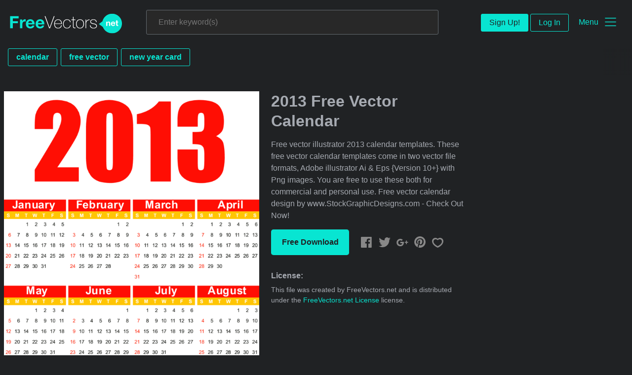

--- FILE ---
content_type: text/html; charset=utf-8
request_url: https://www.freevectors.net/2013-free-vector-calendar-39514
body_size: 38030
content:
<!DOCTYPE html>
<html>
<head>
  <script type="text/javascript">
  window.pageview_guid = '7f79f3d3-75a6-4e35-beae-65f3c7940838';
  if ( window.self !== window.top ) {
    window.top.location.href=window.location.href;
  }
  window.sstk_domain = 'freevectors.net';
  window.sstk_id = '116957';
  window.indirect_ad_id = '1636631';
  window.direct_ad_id = '1636534';
  window.direct_traffic_category = 'T1';
  window.indirect_traffic_category = 'T1';
</script>
<link href="https://www.vector4free.com/2013-free-vector-calendar-39514" rel="canonical" />
<link rel="shortcut icon" type="image/x-icon" href="/fvnet_favicon.png" />
<meta charset="utf-8">
<meta http-equiv="X-UA-Compatible" content="IE=edge,chrome=1">
<script type="text/javascript">window.NREUM||(NREUM={});NREUM.info={"beacon":"bam.nr-data.net","errorBeacon":"bam.nr-data.net","licenseKey":"NRJS-6fe743bca7c08af9706","applicationID":"1474700070","transactionName":"IQwPEUdXXlwARktBBwEXDhdGF0FYCkM=","queueTime":0,"applicationTime":405,"agent":""}</script>
<script type="text/javascript">(window.NREUM||(NREUM={})).init={privacy:{cookies_enabled:true},ajax:{deny_list:["bam.nr-data.net"]},feature_flags:["soft_nav"],distributed_tracing:{enabled:true}};(window.NREUM||(NREUM={})).loader_config={agentID:"1588668519",accountID:"3265067",trustKey:"3265067",xpid:"VwQBVFZVDxABUFZWAAEHVlMB",licenseKey:"NRJS-6fe743bca7c08af9706",applicationID:"1474700070",browserID:"1588668519"};;/*! For license information please see nr-loader-spa-1.308.0.min.js.LICENSE.txt */
(()=>{var e,t,r={384:(e,t,r)=>{"use strict";r.d(t,{NT:()=>a,US:()=>u,Zm:()=>o,bQ:()=>d,dV:()=>c,pV:()=>l});var n=r(6154),i=r(1863),s=r(1910);const a={beacon:"bam.nr-data.net",errorBeacon:"bam.nr-data.net"};function o(){return n.gm.NREUM||(n.gm.NREUM={}),void 0===n.gm.newrelic&&(n.gm.newrelic=n.gm.NREUM),n.gm.NREUM}function c(){let e=o();return e.o||(e.o={ST:n.gm.setTimeout,SI:n.gm.setImmediate||n.gm.setInterval,CT:n.gm.clearTimeout,XHR:n.gm.XMLHttpRequest,REQ:n.gm.Request,EV:n.gm.Event,PR:n.gm.Promise,MO:n.gm.MutationObserver,FETCH:n.gm.fetch,WS:n.gm.WebSocket},(0,s.i)(...Object.values(e.o))),e}function d(e,t){let r=o();r.initializedAgents??={},t.initializedAt={ms:(0,i.t)(),date:new Date},r.initializedAgents[e]=t}function u(e,t){o()[e]=t}function l(){return function(){let e=o();const t=e.info||{};e.info={beacon:a.beacon,errorBeacon:a.errorBeacon,...t}}(),function(){let e=o();const t=e.init||{};e.init={...t}}(),c(),function(){let e=o();const t=e.loader_config||{};e.loader_config={...t}}(),o()}},782:(e,t,r)=>{"use strict";r.d(t,{T:()=>n});const n=r(860).K7.pageViewTiming},860:(e,t,r)=>{"use strict";r.d(t,{$J:()=>u,K7:()=>c,P3:()=>d,XX:()=>i,Yy:()=>o,df:()=>s,qY:()=>n,v4:()=>a});const n="events",i="jserrors",s="browser/blobs",a="rum",o="browser/logs",c={ajax:"ajax",genericEvents:"generic_events",jserrors:i,logging:"logging",metrics:"metrics",pageAction:"page_action",pageViewEvent:"page_view_event",pageViewTiming:"page_view_timing",sessionReplay:"session_replay",sessionTrace:"session_trace",softNav:"soft_navigations",spa:"spa"},d={[c.pageViewEvent]:1,[c.pageViewTiming]:2,[c.metrics]:3,[c.jserrors]:4,[c.spa]:5,[c.ajax]:6,[c.sessionTrace]:7,[c.softNav]:8,[c.sessionReplay]:9,[c.logging]:10,[c.genericEvents]:11},u={[c.pageViewEvent]:a,[c.pageViewTiming]:n,[c.ajax]:n,[c.spa]:n,[c.softNav]:n,[c.metrics]:i,[c.jserrors]:i,[c.sessionTrace]:s,[c.sessionReplay]:s,[c.logging]:o,[c.genericEvents]:"ins"}},944:(e,t,r)=>{"use strict";r.d(t,{R:()=>i});var n=r(3241);function i(e,t){"function"==typeof console.debug&&(console.debug("New Relic Warning: https://github.com/newrelic/newrelic-browser-agent/blob/main/docs/warning-codes.md#".concat(e),t),(0,n.W)({agentIdentifier:null,drained:null,type:"data",name:"warn",feature:"warn",data:{code:e,secondary:t}}))}},993:(e,t,r)=>{"use strict";r.d(t,{A$:()=>s,ET:()=>a,TZ:()=>o,p_:()=>i});var n=r(860);const i={ERROR:"ERROR",WARN:"WARN",INFO:"INFO",DEBUG:"DEBUG",TRACE:"TRACE"},s={OFF:0,ERROR:1,WARN:2,INFO:3,DEBUG:4,TRACE:5},a="log",o=n.K7.logging},1541:(e,t,r)=>{"use strict";r.d(t,{U:()=>i,f:()=>n});const n={MFE:"MFE",BA:"BA"};function i(e,t){if(2!==t?.harvestEndpointVersion)return{};const r=t.agentRef.runtime.appMetadata.agents[0].entityGuid;return e?{"source.id":e.id,"source.name":e.name,"source.type":e.type,"parent.id":e.parent?.id||r,"parent.type":e.parent?.type||n.BA}:{"entity.guid":r,appId:t.agentRef.info.applicationID}}},1687:(e,t,r)=>{"use strict";r.d(t,{Ak:()=>d,Ze:()=>h,x3:()=>u});var n=r(3241),i=r(7836),s=r(3606),a=r(860),o=r(2646);const c={};function d(e,t){const r={staged:!1,priority:a.P3[t]||0};l(e),c[e].get(t)||c[e].set(t,r)}function u(e,t){e&&c[e]&&(c[e].get(t)&&c[e].delete(t),p(e,t,!1),c[e].size&&f(e))}function l(e){if(!e)throw new Error("agentIdentifier required");c[e]||(c[e]=new Map)}function h(e="",t="feature",r=!1){if(l(e),!e||!c[e].get(t)||r)return p(e,t);c[e].get(t).staged=!0,f(e)}function f(e){const t=Array.from(c[e]);t.every(([e,t])=>t.staged)&&(t.sort((e,t)=>e[1].priority-t[1].priority),t.forEach(([t])=>{c[e].delete(t),p(e,t)}))}function p(e,t,r=!0){const a=e?i.ee.get(e):i.ee,c=s.i.handlers;if(!a.aborted&&a.backlog&&c){if((0,n.W)({agentIdentifier:e,type:"lifecycle",name:"drain",feature:t}),r){const e=a.backlog[t],r=c[t];if(r){for(let t=0;e&&t<e.length;++t)g(e[t],r);Object.entries(r).forEach(([e,t])=>{Object.values(t||{}).forEach(t=>{t[0]?.on&&t[0]?.context()instanceof o.y&&t[0].on(e,t[1])})})}}a.isolatedBacklog||delete c[t],a.backlog[t]=null,a.emit("drain-"+t,[])}}function g(e,t){var r=e[1];Object.values(t[r]||{}).forEach(t=>{var r=e[0];if(t[0]===r){var n=t[1],i=e[3],s=e[2];n.apply(i,s)}})}},1738:(e,t,r)=>{"use strict";r.d(t,{U:()=>f,Y:()=>h});var n=r(3241),i=r(9908),s=r(1863),a=r(944),o=r(5701),c=r(3969),d=r(8362),u=r(860),l=r(4261);function h(e,t,r,s){const h=s||r;!h||h[e]&&h[e]!==d.d.prototype[e]||(h[e]=function(){(0,i.p)(c.xV,["API/"+e+"/called"],void 0,u.K7.metrics,r.ee),(0,n.W)({agentIdentifier:r.agentIdentifier,drained:!!o.B?.[r.agentIdentifier],type:"data",name:"api",feature:l.Pl+e,data:{}});try{return t.apply(this,arguments)}catch(e){(0,a.R)(23,e)}})}function f(e,t,r,n,a){const o=e.info;null===r?delete o.jsAttributes[t]:o.jsAttributes[t]=r,(a||null===r)&&(0,i.p)(l.Pl+n,[(0,s.t)(),t,r],void 0,"session",e.ee)}},1741:(e,t,r)=>{"use strict";r.d(t,{W:()=>s});var n=r(944),i=r(4261);class s{#e(e,...t){if(this[e]!==s.prototype[e])return this[e](...t);(0,n.R)(35,e)}addPageAction(e,t){return this.#e(i.hG,e,t)}register(e){return this.#e(i.eY,e)}recordCustomEvent(e,t){return this.#e(i.fF,e,t)}setPageViewName(e,t){return this.#e(i.Fw,e,t)}setCustomAttribute(e,t,r){return this.#e(i.cD,e,t,r)}noticeError(e,t){return this.#e(i.o5,e,t)}setUserId(e,t=!1){return this.#e(i.Dl,e,t)}setApplicationVersion(e){return this.#e(i.nb,e)}setErrorHandler(e){return this.#e(i.bt,e)}addRelease(e,t){return this.#e(i.k6,e,t)}log(e,t){return this.#e(i.$9,e,t)}start(){return this.#e(i.d3)}finished(e){return this.#e(i.BL,e)}recordReplay(){return this.#e(i.CH)}pauseReplay(){return this.#e(i.Tb)}addToTrace(e){return this.#e(i.U2,e)}setCurrentRouteName(e){return this.#e(i.PA,e)}interaction(e){return this.#e(i.dT,e)}wrapLogger(e,t,r){return this.#e(i.Wb,e,t,r)}measure(e,t){return this.#e(i.V1,e,t)}consent(e){return this.#e(i.Pv,e)}}},1863:(e,t,r)=>{"use strict";function n(){return Math.floor(performance.now())}r.d(t,{t:()=>n})},1910:(e,t,r)=>{"use strict";r.d(t,{i:()=>s});var n=r(944);const i=new Map;function s(...e){return e.every(e=>{if(i.has(e))return i.get(e);const t="function"==typeof e?e.toString():"",r=t.includes("[native code]"),s=t.includes("nrWrapper");return r||s||(0,n.R)(64,e?.name||t),i.set(e,r),r})}},2555:(e,t,r)=>{"use strict";r.d(t,{D:()=>o,f:()=>a});var n=r(384),i=r(8122);const s={beacon:n.NT.beacon,errorBeacon:n.NT.errorBeacon,licenseKey:void 0,applicationID:void 0,sa:void 0,queueTime:void 0,applicationTime:void 0,ttGuid:void 0,user:void 0,account:void 0,product:void 0,extra:void 0,jsAttributes:{},userAttributes:void 0,atts:void 0,transactionName:void 0,tNamePlain:void 0};function a(e){try{return!!e.licenseKey&&!!e.errorBeacon&&!!e.applicationID}catch(e){return!1}}const o=e=>(0,i.a)(e,s)},2614:(e,t,r)=>{"use strict";r.d(t,{BB:()=>a,H3:()=>n,g:()=>d,iL:()=>c,tS:()=>o,uh:()=>i,wk:()=>s});const n="NRBA",i="SESSION",s=144e5,a=18e5,o={STARTED:"session-started",PAUSE:"session-pause",RESET:"session-reset",RESUME:"session-resume",UPDATE:"session-update"},c={SAME_TAB:"same-tab",CROSS_TAB:"cross-tab"},d={OFF:0,FULL:1,ERROR:2}},2646:(e,t,r)=>{"use strict";r.d(t,{y:()=>n});class n{constructor(e){this.contextId=e}}},2843:(e,t,r)=>{"use strict";r.d(t,{G:()=>s,u:()=>i});var n=r(3878);function i(e,t=!1,r,i){(0,n.DD)("visibilitychange",function(){if(t)return void("hidden"===document.visibilityState&&e());e(document.visibilityState)},r,i)}function s(e,t,r){(0,n.sp)("pagehide",e,t,r)}},3241:(e,t,r)=>{"use strict";r.d(t,{W:()=>s});var n=r(6154);const i="newrelic";function s(e={}){try{n.gm.dispatchEvent(new CustomEvent(i,{detail:e}))}catch(e){}}},3304:(e,t,r)=>{"use strict";r.d(t,{A:()=>s});var n=r(7836);const i=()=>{const e=new WeakSet;return(t,r)=>{if("object"==typeof r&&null!==r){if(e.has(r))return;e.add(r)}return r}};function s(e){try{return JSON.stringify(e,i())??""}catch(e){try{n.ee.emit("internal-error",[e])}catch(e){}return""}}},3333:(e,t,r)=>{"use strict";r.d(t,{$v:()=>u,TZ:()=>n,Xh:()=>c,Zp:()=>i,kd:()=>d,mq:()=>o,nf:()=>a,qN:()=>s});const n=r(860).K7.genericEvents,i=["auxclick","click","copy","keydown","paste","scrollend"],s=["focus","blur"],a=4,o=1e3,c=2e3,d=["PageAction","UserAction","BrowserPerformance"],u={RESOURCES:"experimental.resources",REGISTER:"register"}},3434:(e,t,r)=>{"use strict";r.d(t,{Jt:()=>s,YM:()=>d});var n=r(7836),i=r(5607);const s="nr@original:".concat(i.W),a=50;var o=Object.prototype.hasOwnProperty,c=!1;function d(e,t){return e||(e=n.ee),r.inPlace=function(e,t,n,i,s){n||(n="");const a="-"===n.charAt(0);for(let o=0;o<t.length;o++){const c=t[o],d=e[c];l(d)||(e[c]=r(d,a?c+n:n,i,c,s))}},r.flag=s,r;function r(t,r,n,c,d){return l(t)?t:(r||(r=""),nrWrapper[s]=t,function(e,t,r){if(Object.defineProperty&&Object.keys)try{return Object.keys(e).forEach(function(r){Object.defineProperty(t,r,{get:function(){return e[r]},set:function(t){return e[r]=t,t}})}),t}catch(e){u([e],r)}for(var n in e)o.call(e,n)&&(t[n]=e[n])}(t,nrWrapper,e),nrWrapper);function nrWrapper(){var s,o,l,h;let f;try{o=this,s=[...arguments],l="function"==typeof n?n(s,o):n||{}}catch(t){u([t,"",[s,o,c],l],e)}i(r+"start",[s,o,c],l,d);const p=performance.now();let g;try{return h=t.apply(o,s),g=performance.now(),h}catch(e){throw g=performance.now(),i(r+"err",[s,o,e],l,d),f=e,f}finally{const e=g-p,t={start:p,end:g,duration:e,isLongTask:e>=a,methodName:c,thrownError:f};t.isLongTask&&i("long-task",[t,o],l,d),i(r+"end",[s,o,h],l,d)}}}function i(r,n,i,s){if(!c||t){var a=c;c=!0;try{e.emit(r,n,i,t,s)}catch(t){u([t,r,n,i],e)}c=a}}}function u(e,t){t||(t=n.ee);try{t.emit("internal-error",e)}catch(e){}}function l(e){return!(e&&"function"==typeof e&&e.apply&&!e[s])}},3606:(e,t,r)=>{"use strict";r.d(t,{i:()=>s});var n=r(9908);s.on=a;var i=s.handlers={};function s(e,t,r,s){a(s||n.d,i,e,t,r)}function a(e,t,r,i,s){s||(s="feature"),e||(e=n.d);var a=t[s]=t[s]||{};(a[r]=a[r]||[]).push([e,i])}},3738:(e,t,r)=>{"use strict";r.d(t,{He:()=>i,Kp:()=>o,Lc:()=>d,Rz:()=>u,TZ:()=>n,bD:()=>s,d3:()=>a,jx:()=>l,sl:()=>h,uP:()=>c});const n=r(860).K7.sessionTrace,i="bstResource",s="resource",a="-start",o="-end",c="fn"+a,d="fn"+o,u="pushState",l=1e3,h=3e4},3785:(e,t,r)=>{"use strict";r.d(t,{R:()=>c,b:()=>d});var n=r(9908),i=r(1863),s=r(860),a=r(3969),o=r(993);function c(e,t,r={},c=o.p_.INFO,d=!0,u,l=(0,i.t)()){(0,n.p)(a.xV,["API/logging/".concat(c.toLowerCase(),"/called")],void 0,s.K7.metrics,e),(0,n.p)(o.ET,[l,t,r,c,d,u],void 0,s.K7.logging,e)}function d(e){return"string"==typeof e&&Object.values(o.p_).some(t=>t===e.toUpperCase().trim())}},3878:(e,t,r)=>{"use strict";function n(e,t){return{capture:e,passive:!1,signal:t}}function i(e,t,r=!1,i){window.addEventListener(e,t,n(r,i))}function s(e,t,r=!1,i){document.addEventListener(e,t,n(r,i))}r.d(t,{DD:()=>s,jT:()=>n,sp:()=>i})},3962:(e,t,r)=>{"use strict";r.d(t,{AM:()=>a,O2:()=>l,OV:()=>s,Qu:()=>h,TZ:()=>c,ih:()=>f,pP:()=>o,t1:()=>u,tC:()=>i,wD:()=>d});var n=r(860);const i=["click","keydown","submit"],s="popstate",a="api",o="initialPageLoad",c=n.K7.softNav,d=5e3,u=500,l={INITIAL_PAGE_LOAD:"",ROUTE_CHANGE:1,UNSPECIFIED:2},h={INTERACTION:1,AJAX:2,CUSTOM_END:3,CUSTOM_TRACER:4},f={IP:"in progress",PF:"pending finish",FIN:"finished",CAN:"cancelled"}},3969:(e,t,r)=>{"use strict";r.d(t,{TZ:()=>n,XG:()=>o,rs:()=>i,xV:()=>a,z_:()=>s});const n=r(860).K7.metrics,i="sm",s="cm",a="storeSupportabilityMetrics",o="storeEventMetrics"},4234:(e,t,r)=>{"use strict";r.d(t,{W:()=>s});var n=r(7836),i=r(1687);class s{constructor(e,t){this.agentIdentifier=e,this.ee=n.ee.get(e),this.featureName=t,this.blocked=!1}deregisterDrain(){(0,i.x3)(this.agentIdentifier,this.featureName)}}},4261:(e,t,r)=>{"use strict";r.d(t,{$9:()=>u,BL:()=>c,CH:()=>p,Dl:()=>R,Fw:()=>w,PA:()=>v,Pl:()=>n,Pv:()=>A,Tb:()=>h,U2:()=>a,V1:()=>E,Wb:()=>T,bt:()=>y,cD:()=>b,d3:()=>x,dT:()=>d,eY:()=>g,fF:()=>f,hG:()=>s,hw:()=>i,k6:()=>o,nb:()=>m,o5:()=>l});const n="api-",i=n+"ixn-",s="addPageAction",a="addToTrace",o="addRelease",c="finished",d="interaction",u="log",l="noticeError",h="pauseReplay",f="recordCustomEvent",p="recordReplay",g="register",m="setApplicationVersion",v="setCurrentRouteName",b="setCustomAttribute",y="setErrorHandler",w="setPageViewName",R="setUserId",x="start",T="wrapLogger",E="measure",A="consent"},5205:(e,t,r)=>{"use strict";r.d(t,{j:()=>S});var n=r(384),i=r(1741);var s=r(2555),a=r(3333);const o=e=>{if(!e||"string"!=typeof e)return!1;try{document.createDocumentFragment().querySelector(e)}catch{return!1}return!0};var c=r(2614),d=r(944),u=r(8122);const l="[data-nr-mask]",h=e=>(0,u.a)(e,(()=>{const e={feature_flags:[],experimental:{allow_registered_children:!1,resources:!1},mask_selector:"*",block_selector:"[data-nr-block]",mask_input_options:{color:!1,date:!1,"datetime-local":!1,email:!1,month:!1,number:!1,range:!1,search:!1,tel:!1,text:!1,time:!1,url:!1,week:!1,textarea:!1,select:!1,password:!0}};return{ajax:{deny_list:void 0,block_internal:!0,enabled:!0,autoStart:!0},api:{get allow_registered_children(){return e.feature_flags.includes(a.$v.REGISTER)||e.experimental.allow_registered_children},set allow_registered_children(t){e.experimental.allow_registered_children=t},duplicate_registered_data:!1},browser_consent_mode:{enabled:!1},distributed_tracing:{enabled:void 0,exclude_newrelic_header:void 0,cors_use_newrelic_header:void 0,cors_use_tracecontext_headers:void 0,allowed_origins:void 0},get feature_flags(){return e.feature_flags},set feature_flags(t){e.feature_flags=t},generic_events:{enabled:!0,autoStart:!0},harvest:{interval:30},jserrors:{enabled:!0,autoStart:!0},logging:{enabled:!0,autoStart:!0},metrics:{enabled:!0,autoStart:!0},obfuscate:void 0,page_action:{enabled:!0},page_view_event:{enabled:!0,autoStart:!0},page_view_timing:{enabled:!0,autoStart:!0},performance:{capture_marks:!1,capture_measures:!1,capture_detail:!0,resources:{get enabled(){return e.feature_flags.includes(a.$v.RESOURCES)||e.experimental.resources},set enabled(t){e.experimental.resources=t},asset_types:[],first_party_domains:[],ignore_newrelic:!0}},privacy:{cookies_enabled:!0},proxy:{assets:void 0,beacon:void 0},session:{expiresMs:c.wk,inactiveMs:c.BB},session_replay:{autoStart:!0,enabled:!1,preload:!1,sampling_rate:10,error_sampling_rate:100,collect_fonts:!1,inline_images:!1,fix_stylesheets:!0,mask_all_inputs:!0,get mask_text_selector(){return e.mask_selector},set mask_text_selector(t){o(t)?e.mask_selector="".concat(t,",").concat(l):""===t||null===t?e.mask_selector=l:(0,d.R)(5,t)},get block_class(){return"nr-block"},get ignore_class(){return"nr-ignore"},get mask_text_class(){return"nr-mask"},get block_selector(){return e.block_selector},set block_selector(t){o(t)?e.block_selector+=",".concat(t):""!==t&&(0,d.R)(6,t)},get mask_input_options(){return e.mask_input_options},set mask_input_options(t){t&&"object"==typeof t?e.mask_input_options={...t,password:!0}:(0,d.R)(7,t)}},session_trace:{enabled:!0,autoStart:!0},soft_navigations:{enabled:!0,autoStart:!0},spa:{enabled:!0,autoStart:!0},ssl:void 0,user_actions:{enabled:!0,elementAttributes:["id","className","tagName","type"]}}})());var f=r(6154),p=r(9324);let g=0;const m={buildEnv:p.F3,distMethod:p.Xs,version:p.xv,originTime:f.WN},v={consented:!1},b={appMetadata:{},get consented(){return this.session?.state?.consent||v.consented},set consented(e){v.consented=e},customTransaction:void 0,denyList:void 0,disabled:!1,harvester:void 0,isolatedBacklog:!1,isRecording:!1,loaderType:void 0,maxBytes:3e4,obfuscator:void 0,onerror:void 0,ptid:void 0,releaseIds:{},session:void 0,timeKeeper:void 0,registeredEntities:[],jsAttributesMetadata:{bytes:0},get harvestCount(){return++g}},y=e=>{const t=(0,u.a)(e,b),r=Object.keys(m).reduce((e,t)=>(e[t]={value:m[t],writable:!1,configurable:!0,enumerable:!0},e),{});return Object.defineProperties(t,r)};var w=r(5701);const R=e=>{const t=e.startsWith("http");e+="/",r.p=t?e:"https://"+e};var x=r(7836),T=r(3241);const E={accountID:void 0,trustKey:void 0,agentID:void 0,licenseKey:void 0,applicationID:void 0,xpid:void 0},A=e=>(0,u.a)(e,E),_=new Set;function S(e,t={},r,a){let{init:o,info:c,loader_config:d,runtime:u={},exposed:l=!0}=t;if(!c){const e=(0,n.pV)();o=e.init,c=e.info,d=e.loader_config}e.init=h(o||{}),e.loader_config=A(d||{}),c.jsAttributes??={},f.bv&&(c.jsAttributes.isWorker=!0),e.info=(0,s.D)(c);const p=e.init,g=[c.beacon,c.errorBeacon];_.has(e.agentIdentifier)||(p.proxy.assets&&(R(p.proxy.assets),g.push(p.proxy.assets)),p.proxy.beacon&&g.push(p.proxy.beacon),e.beacons=[...g],function(e){const t=(0,n.pV)();Object.getOwnPropertyNames(i.W.prototype).forEach(r=>{const n=i.W.prototype[r];if("function"!=typeof n||"constructor"===n)return;let s=t[r];e[r]&&!1!==e.exposed&&"micro-agent"!==e.runtime?.loaderType&&(t[r]=(...t)=>{const n=e[r](...t);return s?s(...t):n})})}(e),(0,n.US)("activatedFeatures",w.B)),u.denyList=[...p.ajax.deny_list||[],...p.ajax.block_internal?g:[]],u.ptid=e.agentIdentifier,u.loaderType=r,e.runtime=y(u),_.has(e.agentIdentifier)||(e.ee=x.ee.get(e.agentIdentifier),e.exposed=l,(0,T.W)({agentIdentifier:e.agentIdentifier,drained:!!w.B?.[e.agentIdentifier],type:"lifecycle",name:"initialize",feature:void 0,data:e.config})),_.add(e.agentIdentifier)}},5270:(e,t,r)=>{"use strict";r.d(t,{Aw:()=>a,SR:()=>s,rF:()=>o});var n=r(384),i=r(7767);function s(e){return!!(0,n.dV)().o.MO&&(0,i.V)(e)&&!0===e?.session_trace.enabled}function a(e){return!0===e?.session_replay.preload&&s(e)}function o(e,t){try{if("string"==typeof t?.type){if("password"===t.type.toLowerCase())return"*".repeat(e?.length||0);if(void 0!==t?.dataset?.nrUnmask||t?.classList?.contains("nr-unmask"))return e}}catch(e){}return"string"==typeof e?e.replace(/[\S]/g,"*"):"*".repeat(e?.length||0)}},5289:(e,t,r)=>{"use strict";r.d(t,{GG:()=>a,Qr:()=>c,sB:()=>o});var n=r(3878),i=r(6389);function s(){return"undefined"==typeof document||"complete"===document.readyState}function a(e,t){if(s())return e();const r=(0,i.J)(e),a=setInterval(()=>{s()&&(clearInterval(a),r())},500);(0,n.sp)("load",r,t)}function o(e){if(s())return e();(0,n.DD)("DOMContentLoaded",e)}function c(e){if(s())return e();(0,n.sp)("popstate",e)}},5607:(e,t,r)=>{"use strict";r.d(t,{W:()=>n});const n=(0,r(9566).bz)()},5701:(e,t,r)=>{"use strict";r.d(t,{B:()=>s,t:()=>a});var n=r(3241);const i=new Set,s={};function a(e,t){const r=t.agentIdentifier;s[r]??={},e&&"object"==typeof e&&(i.has(r)||(t.ee.emit("rumresp",[e]),s[r]=e,i.add(r),(0,n.W)({agentIdentifier:r,loaded:!0,drained:!0,type:"lifecycle",name:"load",feature:void 0,data:e})))}},6154:(e,t,r)=>{"use strict";r.d(t,{OF:()=>d,RI:()=>i,WN:()=>h,bv:()=>s,eN:()=>f,gm:()=>a,lR:()=>l,m:()=>c,mw:()=>o,sb:()=>u});var n=r(1863);const i="undefined"!=typeof window&&!!window.document,s="undefined"!=typeof WorkerGlobalScope&&("undefined"!=typeof self&&self instanceof WorkerGlobalScope&&self.navigator instanceof WorkerNavigator||"undefined"!=typeof globalThis&&globalThis instanceof WorkerGlobalScope&&globalThis.navigator instanceof WorkerNavigator),a=i?window:"undefined"!=typeof WorkerGlobalScope&&("undefined"!=typeof self&&self instanceof WorkerGlobalScope&&self||"undefined"!=typeof globalThis&&globalThis instanceof WorkerGlobalScope&&globalThis),o=Boolean("hidden"===a?.document?.visibilityState),c=""+a?.location,d=/iPad|iPhone|iPod/.test(a.navigator?.userAgent),u=d&&"undefined"==typeof SharedWorker,l=(()=>{const e=a.navigator?.userAgent?.match(/Firefox[/\s](\d+\.\d+)/);return Array.isArray(e)&&e.length>=2?+e[1]:0})(),h=Date.now()-(0,n.t)(),f=()=>"undefined"!=typeof PerformanceNavigationTiming&&a?.performance?.getEntriesByType("navigation")?.[0]?.responseStart},6344:(e,t,r)=>{"use strict";r.d(t,{BB:()=>u,Qb:()=>l,TZ:()=>i,Ug:()=>a,Vh:()=>s,_s:()=>o,bc:()=>d,yP:()=>c});var n=r(2614);const i=r(860).K7.sessionReplay,s="errorDuringReplay",a=.12,o={DomContentLoaded:0,Load:1,FullSnapshot:2,IncrementalSnapshot:3,Meta:4,Custom:5},c={[n.g.ERROR]:15e3,[n.g.FULL]:3e5,[n.g.OFF]:0},d={RESET:{message:"Session was reset",sm:"Reset"},IMPORT:{message:"Recorder failed to import",sm:"Import"},TOO_MANY:{message:"429: Too Many Requests",sm:"Too-Many"},TOO_BIG:{message:"Payload was too large",sm:"Too-Big"},CROSS_TAB:{message:"Session Entity was set to OFF on another tab",sm:"Cross-Tab"},ENTITLEMENTS:{message:"Session Replay is not allowed and will not be started",sm:"Entitlement"}},u=5e3,l={API:"api",RESUME:"resume",SWITCH_TO_FULL:"switchToFull",INITIALIZE:"initialize",PRELOAD:"preload"}},6389:(e,t,r)=>{"use strict";function n(e,t=500,r={}){const n=r?.leading||!1;let i;return(...r)=>{n&&void 0===i&&(e.apply(this,r),i=setTimeout(()=>{i=clearTimeout(i)},t)),n||(clearTimeout(i),i=setTimeout(()=>{e.apply(this,r)},t))}}function i(e){let t=!1;return(...r)=>{t||(t=!0,e.apply(this,r))}}r.d(t,{J:()=>i,s:()=>n})},6630:(e,t,r)=>{"use strict";r.d(t,{T:()=>n});const n=r(860).K7.pageViewEvent},6774:(e,t,r)=>{"use strict";r.d(t,{T:()=>n});const n=r(860).K7.jserrors},7295:(e,t,r)=>{"use strict";r.d(t,{Xv:()=>a,gX:()=>i,iW:()=>s});var n=[];function i(e){if(!e||s(e))return!1;if(0===n.length)return!0;if("*"===n[0].hostname)return!1;for(var t=0;t<n.length;t++){var r=n[t];if(r.hostname.test(e.hostname)&&r.pathname.test(e.pathname))return!1}return!0}function s(e){return void 0===e.hostname}function a(e){if(n=[],e&&e.length)for(var t=0;t<e.length;t++){let r=e[t];if(!r)continue;if("*"===r)return void(n=[{hostname:"*"}]);0===r.indexOf("http://")?r=r.substring(7):0===r.indexOf("https://")&&(r=r.substring(8));const i=r.indexOf("/");let s,a;i>0?(s=r.substring(0,i),a=r.substring(i)):(s=r,a="*");let[c]=s.split(":");n.push({hostname:o(c),pathname:o(a,!0)})}}function o(e,t=!1){const r=e.replace(/[.+?^${}()|[\]\\]/g,e=>"\\"+e).replace(/\*/g,".*?");return new RegExp((t?"^":"")+r+"$")}},7485:(e,t,r)=>{"use strict";r.d(t,{D:()=>i});var n=r(6154);function i(e){if(0===(e||"").indexOf("data:"))return{protocol:"data"};try{const t=new URL(e,location.href),r={port:t.port,hostname:t.hostname,pathname:t.pathname,search:t.search,protocol:t.protocol.slice(0,t.protocol.indexOf(":")),sameOrigin:t.protocol===n.gm?.location?.protocol&&t.host===n.gm?.location?.host};return r.port&&""!==r.port||("http:"===t.protocol&&(r.port="80"),"https:"===t.protocol&&(r.port="443")),r.pathname&&""!==r.pathname?r.pathname.startsWith("/")||(r.pathname="/".concat(r.pathname)):r.pathname="/",r}catch(e){return{}}}},7699:(e,t,r)=>{"use strict";r.d(t,{It:()=>s,KC:()=>o,No:()=>i,qh:()=>a});var n=r(860);const i=16e3,s=1e6,a="SESSION_ERROR",o={[n.K7.logging]:!0,[n.K7.genericEvents]:!1,[n.K7.jserrors]:!1,[n.K7.ajax]:!1}},7767:(e,t,r)=>{"use strict";r.d(t,{V:()=>i});var n=r(6154);const i=e=>n.RI&&!0===e?.privacy.cookies_enabled},7836:(e,t,r)=>{"use strict";r.d(t,{P:()=>o,ee:()=>c});var n=r(384),i=r(8990),s=r(2646),a=r(5607);const o="nr@context:".concat(a.W),c=function e(t,r){var n={},a={},u={},l=!1;try{l=16===r.length&&d.initializedAgents?.[r]?.runtime.isolatedBacklog}catch(e){}var h={on:p,addEventListener:p,removeEventListener:function(e,t){var r=n[e];if(!r)return;for(var i=0;i<r.length;i++)r[i]===t&&r.splice(i,1)},emit:function(e,r,n,i,s){!1!==s&&(s=!0);if(c.aborted&&!i)return;t&&s&&t.emit(e,r,n);var o=f(n);g(e).forEach(e=>{e.apply(o,r)});var d=v()[a[e]];d&&d.push([h,e,r,o]);return o},get:m,listeners:g,context:f,buffer:function(e,t){const r=v();if(t=t||"feature",h.aborted)return;Object.entries(e||{}).forEach(([e,n])=>{a[n]=t,t in r||(r[t]=[])})},abort:function(){h._aborted=!0,Object.keys(h.backlog).forEach(e=>{delete h.backlog[e]})},isBuffering:function(e){return!!v()[a[e]]},debugId:r,backlog:l?{}:t&&"object"==typeof t.backlog?t.backlog:{},isolatedBacklog:l};return Object.defineProperty(h,"aborted",{get:()=>{let e=h._aborted||!1;return e||(t&&(e=t.aborted),e)}}),h;function f(e){return e&&e instanceof s.y?e:e?(0,i.I)(e,o,()=>new s.y(o)):new s.y(o)}function p(e,t){n[e]=g(e).concat(t)}function g(e){return n[e]||[]}function m(t){return u[t]=u[t]||e(h,t)}function v(){return h.backlog}}(void 0,"globalEE"),d=(0,n.Zm)();d.ee||(d.ee=c)},8122:(e,t,r)=>{"use strict";r.d(t,{a:()=>i});var n=r(944);function i(e,t){try{if(!e||"object"!=typeof e)return(0,n.R)(3);if(!t||"object"!=typeof t)return(0,n.R)(4);const r=Object.create(Object.getPrototypeOf(t),Object.getOwnPropertyDescriptors(t)),s=0===Object.keys(r).length?e:r;for(let a in s)if(void 0!==e[a])try{if(null===e[a]){r[a]=null;continue}Array.isArray(e[a])&&Array.isArray(t[a])?r[a]=Array.from(new Set([...e[a],...t[a]])):"object"==typeof e[a]&&"object"==typeof t[a]?r[a]=i(e[a],t[a]):r[a]=e[a]}catch(e){r[a]||(0,n.R)(1,e)}return r}catch(e){(0,n.R)(2,e)}}},8139:(e,t,r)=>{"use strict";r.d(t,{u:()=>h});var n=r(7836),i=r(3434),s=r(8990),a=r(6154);const o={},c=a.gm.XMLHttpRequest,d="addEventListener",u="removeEventListener",l="nr@wrapped:".concat(n.P);function h(e){var t=function(e){return(e||n.ee).get("events")}(e);if(o[t.debugId]++)return t;o[t.debugId]=1;var r=(0,i.YM)(t,!0);function h(e){r.inPlace(e,[d,u],"-",p)}function p(e,t){return e[1]}return"getPrototypeOf"in Object&&(a.RI&&f(document,h),c&&f(c.prototype,h),f(a.gm,h)),t.on(d+"-start",function(e,t){var n=e[1];if(null!==n&&("function"==typeof n||"object"==typeof n)&&"newrelic"!==e[0]){var i=(0,s.I)(n,l,function(){var e={object:function(){if("function"!=typeof n.handleEvent)return;return n.handleEvent.apply(n,arguments)},function:n}[typeof n];return e?r(e,"fn-",null,e.name||"anonymous"):n});this.wrapped=e[1]=i}}),t.on(u+"-start",function(e){e[1]=this.wrapped||e[1]}),t}function f(e,t,...r){let n=e;for(;"object"==typeof n&&!Object.prototype.hasOwnProperty.call(n,d);)n=Object.getPrototypeOf(n);n&&t(n,...r)}},8362:(e,t,r)=>{"use strict";r.d(t,{d:()=>s});var n=r(9566),i=r(1741);class s extends i.W{agentIdentifier=(0,n.LA)(16)}},8374:(e,t,r)=>{r.nc=(()=>{try{return document?.currentScript?.nonce}catch(e){}return""})()},8990:(e,t,r)=>{"use strict";r.d(t,{I:()=>i});var n=Object.prototype.hasOwnProperty;function i(e,t,r){if(n.call(e,t))return e[t];var i=r();if(Object.defineProperty&&Object.keys)try{return Object.defineProperty(e,t,{value:i,writable:!0,enumerable:!1}),i}catch(e){}return e[t]=i,i}},9119:(e,t,r)=>{"use strict";r.d(t,{L:()=>s});var n=/([^?#]*)[^#]*(#[^?]*|$).*/,i=/([^?#]*)().*/;function s(e,t){return e?e.replace(t?n:i,"$1$2"):e}},9300:(e,t,r)=>{"use strict";r.d(t,{T:()=>n});const n=r(860).K7.ajax},9324:(e,t,r)=>{"use strict";r.d(t,{AJ:()=>a,F3:()=>i,Xs:()=>s,Yq:()=>o,xv:()=>n});const n="1.308.0",i="PROD",s="CDN",a="@newrelic/rrweb",o="1.0.1"},9566:(e,t,r)=>{"use strict";r.d(t,{LA:()=>o,ZF:()=>c,bz:()=>a,el:()=>d});var n=r(6154);const i="xxxxxxxx-xxxx-4xxx-yxxx-xxxxxxxxxxxx";function s(e,t){return e?15&e[t]:16*Math.random()|0}function a(){const e=n.gm?.crypto||n.gm?.msCrypto;let t,r=0;return e&&e.getRandomValues&&(t=e.getRandomValues(new Uint8Array(30))),i.split("").map(e=>"x"===e?s(t,r++).toString(16):"y"===e?(3&s()|8).toString(16):e).join("")}function o(e){const t=n.gm?.crypto||n.gm?.msCrypto;let r,i=0;t&&t.getRandomValues&&(r=t.getRandomValues(new Uint8Array(e)));const a=[];for(var o=0;o<e;o++)a.push(s(r,i++).toString(16));return a.join("")}function c(){return o(16)}function d(){return o(32)}},9908:(e,t,r)=>{"use strict";r.d(t,{d:()=>n,p:()=>i});var n=r(7836).ee.get("handle");function i(e,t,r,i,s){s?(s.buffer([e],i),s.emit(e,t,r)):(n.buffer([e],i),n.emit(e,t,r))}}},n={};function i(e){var t=n[e];if(void 0!==t)return t.exports;var s=n[e]={exports:{}};return r[e](s,s.exports,i),s.exports}i.m=r,i.d=(e,t)=>{for(var r in t)i.o(t,r)&&!i.o(e,r)&&Object.defineProperty(e,r,{enumerable:!0,get:t[r]})},i.f={},i.e=e=>Promise.all(Object.keys(i.f).reduce((t,r)=>(i.f[r](e,t),t),[])),i.u=e=>({212:"nr-spa-compressor",249:"nr-spa-recorder",478:"nr-spa"}[e]+"-1.308.0.min.js"),i.o=(e,t)=>Object.prototype.hasOwnProperty.call(e,t),e={},t="NRBA-1.308.0.PROD:",i.l=(r,n,s,a)=>{if(e[r])e[r].push(n);else{var o,c;if(void 0!==s)for(var d=document.getElementsByTagName("script"),u=0;u<d.length;u++){var l=d[u];if(l.getAttribute("src")==r||l.getAttribute("data-webpack")==t+s){o=l;break}}if(!o){c=!0;var h={478:"sha512-RSfSVnmHk59T/uIPbdSE0LPeqcEdF4/+XhfJdBuccH5rYMOEZDhFdtnh6X6nJk7hGpzHd9Ujhsy7lZEz/ORYCQ==",249:"sha512-ehJXhmntm85NSqW4MkhfQqmeKFulra3klDyY0OPDUE+sQ3GokHlPh1pmAzuNy//3j4ac6lzIbmXLvGQBMYmrkg==",212:"sha512-B9h4CR46ndKRgMBcK+j67uSR2RCnJfGefU+A7FrgR/k42ovXy5x/MAVFiSvFxuVeEk/pNLgvYGMp1cBSK/G6Fg=="};(o=document.createElement("script")).charset="utf-8",i.nc&&o.setAttribute("nonce",i.nc),o.setAttribute("data-webpack",t+s),o.src=r,0!==o.src.indexOf(window.location.origin+"/")&&(o.crossOrigin="anonymous"),h[a]&&(o.integrity=h[a])}e[r]=[n];var f=(t,n)=>{o.onerror=o.onload=null,clearTimeout(p);var i=e[r];if(delete e[r],o.parentNode&&o.parentNode.removeChild(o),i&&i.forEach(e=>e(n)),t)return t(n)},p=setTimeout(f.bind(null,void 0,{type:"timeout",target:o}),12e4);o.onerror=f.bind(null,o.onerror),o.onload=f.bind(null,o.onload),c&&document.head.appendChild(o)}},i.r=e=>{"undefined"!=typeof Symbol&&Symbol.toStringTag&&Object.defineProperty(e,Symbol.toStringTag,{value:"Module"}),Object.defineProperty(e,"__esModule",{value:!0})},i.p="https://js-agent.newrelic.com/",(()=>{var e={38:0,788:0};i.f.j=(t,r)=>{var n=i.o(e,t)?e[t]:void 0;if(0!==n)if(n)r.push(n[2]);else{var s=new Promise((r,i)=>n=e[t]=[r,i]);r.push(n[2]=s);var a=i.p+i.u(t),o=new Error;i.l(a,r=>{if(i.o(e,t)&&(0!==(n=e[t])&&(e[t]=void 0),n)){var s=r&&("load"===r.type?"missing":r.type),a=r&&r.target&&r.target.src;o.message="Loading chunk "+t+" failed: ("+s+": "+a+")",o.name="ChunkLoadError",o.type=s,o.request=a,n[1](o)}},"chunk-"+t,t)}};var t=(t,r)=>{var n,s,[a,o,c]=r,d=0;if(a.some(t=>0!==e[t])){for(n in o)i.o(o,n)&&(i.m[n]=o[n]);if(c)c(i)}for(t&&t(r);d<a.length;d++)s=a[d],i.o(e,s)&&e[s]&&e[s][0](),e[s]=0},r=self["webpackChunk:NRBA-1.308.0.PROD"]=self["webpackChunk:NRBA-1.308.0.PROD"]||[];r.forEach(t.bind(null,0)),r.push=t.bind(null,r.push.bind(r))})(),(()=>{"use strict";i(8374);var e=i(8362),t=i(860);const r=Object.values(t.K7);var n=i(5205);var s=i(9908),a=i(1863),o=i(4261),c=i(1738);var d=i(1687),u=i(4234),l=i(5289),h=i(6154),f=i(944),p=i(5270),g=i(7767),m=i(6389),v=i(7699);class b extends u.W{constructor(e,t){super(e.agentIdentifier,t),this.agentRef=e,this.abortHandler=void 0,this.featAggregate=void 0,this.loadedSuccessfully=void 0,this.onAggregateImported=new Promise(e=>{this.loadedSuccessfully=e}),this.deferred=Promise.resolve(),!1===e.init[this.featureName].autoStart?this.deferred=new Promise((t,r)=>{this.ee.on("manual-start-all",(0,m.J)(()=>{(0,d.Ak)(e.agentIdentifier,this.featureName),t()}))}):(0,d.Ak)(e.agentIdentifier,t)}importAggregator(e,t,r={}){if(this.featAggregate)return;const n=async()=>{let n;await this.deferred;try{if((0,g.V)(e.init)){const{setupAgentSession:t}=await i.e(478).then(i.bind(i,8766));n=t(e)}}catch(e){(0,f.R)(20,e),this.ee.emit("internal-error",[e]),(0,s.p)(v.qh,[e],void 0,this.featureName,this.ee)}try{if(!this.#t(this.featureName,n,e.init))return(0,d.Ze)(this.agentIdentifier,this.featureName),void this.loadedSuccessfully(!1);const{Aggregate:i}=await t();this.featAggregate=new i(e,r),e.runtime.harvester.initializedAggregates.push(this.featAggregate),this.loadedSuccessfully(!0)}catch(e){(0,f.R)(34,e),this.abortHandler?.(),(0,d.Ze)(this.agentIdentifier,this.featureName,!0),this.loadedSuccessfully(!1),this.ee&&this.ee.abort()}};h.RI?(0,l.GG)(()=>n(),!0):n()}#t(e,r,n){if(this.blocked)return!1;switch(e){case t.K7.sessionReplay:return(0,p.SR)(n)&&!!r;case t.K7.sessionTrace:return!!r;default:return!0}}}var y=i(6630),w=i(2614),R=i(3241);class x extends b{static featureName=y.T;constructor(e){var t;super(e,y.T),this.setupInspectionEvents(e.agentIdentifier),t=e,(0,c.Y)(o.Fw,function(e,r){"string"==typeof e&&("/"!==e.charAt(0)&&(e="/"+e),t.runtime.customTransaction=(r||"http://custom.transaction")+e,(0,s.p)(o.Pl+o.Fw,[(0,a.t)()],void 0,void 0,t.ee))},t),this.importAggregator(e,()=>i.e(478).then(i.bind(i,2467)))}setupInspectionEvents(e){const t=(t,r)=>{t&&(0,R.W)({agentIdentifier:e,timeStamp:t.timeStamp,loaded:"complete"===t.target.readyState,type:"window",name:r,data:t.target.location+""})};(0,l.sB)(e=>{t(e,"DOMContentLoaded")}),(0,l.GG)(e=>{t(e,"load")}),(0,l.Qr)(e=>{t(e,"navigate")}),this.ee.on(w.tS.UPDATE,(t,r)=>{(0,R.W)({agentIdentifier:e,type:"lifecycle",name:"session",data:r})})}}var T=i(384);class E extends e.d{constructor(e){var t;(super(),h.gm)?(this.features={},(0,T.bQ)(this.agentIdentifier,this),this.desiredFeatures=new Set(e.features||[]),this.desiredFeatures.add(x),(0,n.j)(this,e,e.loaderType||"agent"),t=this,(0,c.Y)(o.cD,function(e,r,n=!1){if("string"==typeof e){if(["string","number","boolean"].includes(typeof r)||null===r)return(0,c.U)(t,e,r,o.cD,n);(0,f.R)(40,typeof r)}else(0,f.R)(39,typeof e)},t),function(e){(0,c.Y)(o.Dl,function(t,r=!1){if("string"!=typeof t&&null!==t)return void(0,f.R)(41,typeof t);const n=e.info.jsAttributes["enduser.id"];r&&null!=n&&n!==t?(0,s.p)(o.Pl+"setUserIdAndResetSession",[t],void 0,"session",e.ee):(0,c.U)(e,"enduser.id",t,o.Dl,!0)},e)}(this),function(e){(0,c.Y)(o.nb,function(t){if("string"==typeof t||null===t)return(0,c.U)(e,"application.version",t,o.nb,!1);(0,f.R)(42,typeof t)},e)}(this),function(e){(0,c.Y)(o.d3,function(){e.ee.emit("manual-start-all")},e)}(this),function(e){(0,c.Y)(o.Pv,function(t=!0){if("boolean"==typeof t){if((0,s.p)(o.Pl+o.Pv,[t],void 0,"session",e.ee),e.runtime.consented=t,t){const t=e.features.page_view_event;t.onAggregateImported.then(e=>{const r=t.featAggregate;e&&!r.sentRum&&r.sendRum()})}}else(0,f.R)(65,typeof t)},e)}(this),this.run()):(0,f.R)(21)}get config(){return{info:this.info,init:this.init,loader_config:this.loader_config,runtime:this.runtime}}get api(){return this}run(){try{const e=function(e){const t={};return r.forEach(r=>{t[r]=!!e[r]?.enabled}),t}(this.init),n=[...this.desiredFeatures];n.sort((e,r)=>t.P3[e.featureName]-t.P3[r.featureName]),n.forEach(r=>{if(!e[r.featureName]&&r.featureName!==t.K7.pageViewEvent)return;if(r.featureName===t.K7.spa)return void(0,f.R)(67);const n=function(e){switch(e){case t.K7.ajax:return[t.K7.jserrors];case t.K7.sessionTrace:return[t.K7.ajax,t.K7.pageViewEvent];case t.K7.sessionReplay:return[t.K7.sessionTrace];case t.K7.pageViewTiming:return[t.K7.pageViewEvent];default:return[]}}(r.featureName).filter(e=>!(e in this.features));n.length>0&&(0,f.R)(36,{targetFeature:r.featureName,missingDependencies:n}),this.features[r.featureName]=new r(this)})}catch(e){(0,f.R)(22,e);for(const e in this.features)this.features[e].abortHandler?.();const t=(0,T.Zm)();delete t.initializedAgents[this.agentIdentifier]?.features,delete this.sharedAggregator;return t.ee.get(this.agentIdentifier).abort(),!1}}}var A=i(2843),_=i(782);class S extends b{static featureName=_.T;constructor(e){super(e,_.T),h.RI&&((0,A.u)(()=>(0,s.p)("docHidden",[(0,a.t)()],void 0,_.T,this.ee),!0),(0,A.G)(()=>(0,s.p)("winPagehide",[(0,a.t)()],void 0,_.T,this.ee)),this.importAggregator(e,()=>i.e(478).then(i.bind(i,9917))))}}var O=i(3969);class I extends b{static featureName=O.TZ;constructor(e){super(e,O.TZ),h.RI&&document.addEventListener("securitypolicyviolation",e=>{(0,s.p)(O.xV,["Generic/CSPViolation/Detected"],void 0,this.featureName,this.ee)}),this.importAggregator(e,()=>i.e(478).then(i.bind(i,6555)))}}var N=i(6774),P=i(3878),k=i(3304);class D{constructor(e,t,r,n,i){this.name="UncaughtError",this.message="string"==typeof e?e:(0,k.A)(e),this.sourceURL=t,this.line=r,this.column=n,this.__newrelic=i}}function C(e){return M(e)?e:new D(void 0!==e?.message?e.message:e,e?.filename||e?.sourceURL,e?.lineno||e?.line,e?.colno||e?.col,e?.__newrelic,e?.cause)}function j(e){const t="Unhandled Promise Rejection: ";if(!e?.reason)return;if(M(e.reason)){try{e.reason.message.startsWith(t)||(e.reason.message=t+e.reason.message)}catch(e){}return C(e.reason)}const r=C(e.reason);return(r.message||"").startsWith(t)||(r.message=t+r.message),r}function L(e){if(e.error instanceof SyntaxError&&!/:\d+$/.test(e.error.stack?.trim())){const t=new D(e.message,e.filename,e.lineno,e.colno,e.error.__newrelic,e.cause);return t.name=SyntaxError.name,t}return M(e.error)?e.error:C(e)}function M(e){return e instanceof Error&&!!e.stack}function H(e,r,n,i,o=(0,a.t)()){"string"==typeof e&&(e=new Error(e)),(0,s.p)("err",[e,o,!1,r,n.runtime.isRecording,void 0,i],void 0,t.K7.jserrors,n.ee),(0,s.p)("uaErr",[],void 0,t.K7.genericEvents,n.ee)}var B=i(1541),K=i(993),W=i(3785);function U(e,{customAttributes:t={},level:r=K.p_.INFO}={},n,i,s=(0,a.t)()){(0,W.R)(n.ee,e,t,r,!1,i,s)}function F(e,r,n,i,c=(0,a.t)()){(0,s.p)(o.Pl+o.hG,[c,e,r,i],void 0,t.K7.genericEvents,n.ee)}function V(e,r,n,i,c=(0,a.t)()){const{start:d,end:u,customAttributes:l}=r||{},h={customAttributes:l||{}};if("object"!=typeof h.customAttributes||"string"!=typeof e||0===e.length)return void(0,f.R)(57);const p=(e,t)=>null==e?t:"number"==typeof e?e:e instanceof PerformanceMark?e.startTime:Number.NaN;if(h.start=p(d,0),h.end=p(u,c),Number.isNaN(h.start)||Number.isNaN(h.end))(0,f.R)(57);else{if(h.duration=h.end-h.start,!(h.duration<0))return(0,s.p)(o.Pl+o.V1,[h,e,i],void 0,t.K7.genericEvents,n.ee),h;(0,f.R)(58)}}function G(e,r={},n,i,c=(0,a.t)()){(0,s.p)(o.Pl+o.fF,[c,e,r,i],void 0,t.K7.genericEvents,n.ee)}function z(e){(0,c.Y)(o.eY,function(t){return Y(e,t)},e)}function Y(e,r,n){(0,f.R)(54,"newrelic.register"),r||={},r.type=B.f.MFE,r.licenseKey||=e.info.licenseKey,r.blocked=!1,r.parent=n||{},Array.isArray(r.tags)||(r.tags=[]);const i={};r.tags.forEach(e=>{"name"!==e&&"id"!==e&&(i["source.".concat(e)]=!0)}),r.isolated??=!0;let o=()=>{};const c=e.runtime.registeredEntities;if(!r.isolated){const e=c.find(({metadata:{target:{id:e}}})=>e===r.id&&!r.isolated);if(e)return e}const d=e=>{r.blocked=!0,o=e};function u(e){return"string"==typeof e&&!!e.trim()&&e.trim().length<501||"number"==typeof e}e.init.api.allow_registered_children||d((0,m.J)(()=>(0,f.R)(55))),u(r.id)&&u(r.name)||d((0,m.J)(()=>(0,f.R)(48,r)));const l={addPageAction:(t,n={})=>g(F,[t,{...i,...n},e],r),deregister:()=>{d((0,m.J)(()=>(0,f.R)(68)))},log:(t,n={})=>g(U,[t,{...n,customAttributes:{...i,...n.customAttributes||{}}},e],r),measure:(t,n={})=>g(V,[t,{...n,customAttributes:{...i,...n.customAttributes||{}}},e],r),noticeError:(t,n={})=>g(H,[t,{...i,...n},e],r),register:(t={})=>g(Y,[e,t],l.metadata.target),recordCustomEvent:(t,n={})=>g(G,[t,{...i,...n},e],r),setApplicationVersion:e=>p("application.version",e),setCustomAttribute:(e,t)=>p(e,t),setUserId:e=>p("enduser.id",e),metadata:{customAttributes:i,target:r}},h=()=>(r.blocked&&o(),r.blocked);h()||c.push(l);const p=(e,t)=>{h()||(i[e]=t)},g=(r,n,i)=>{if(h())return;const o=(0,a.t)();(0,s.p)(O.xV,["API/register/".concat(r.name,"/called")],void 0,t.K7.metrics,e.ee);try{if(e.init.api.duplicate_registered_data&&"register"!==r.name){let e=n;if(n[1]instanceof Object){const t={"child.id":i.id,"child.type":i.type};e="customAttributes"in n[1]?[n[0],{...n[1],customAttributes:{...n[1].customAttributes,...t}},...n.slice(2)]:[n[0],{...n[1],...t},...n.slice(2)]}r(...e,void 0,o)}return r(...n,i,o)}catch(e){(0,f.R)(50,e)}};return l}class Z extends b{static featureName=N.T;constructor(e){var t;super(e,N.T),t=e,(0,c.Y)(o.o5,(e,r)=>H(e,r,t),t),function(e){(0,c.Y)(o.bt,function(t){e.runtime.onerror=t},e)}(e),function(e){let t=0;(0,c.Y)(o.k6,function(e,r){++t>10||(this.runtime.releaseIds[e.slice(-200)]=(""+r).slice(-200))},e)}(e),z(e);try{this.removeOnAbort=new AbortController}catch(e){}this.ee.on("internal-error",(t,r)=>{this.abortHandler&&(0,s.p)("ierr",[C(t),(0,a.t)(),!0,{},e.runtime.isRecording,r],void 0,this.featureName,this.ee)}),h.gm.addEventListener("unhandledrejection",t=>{this.abortHandler&&(0,s.p)("err",[j(t),(0,a.t)(),!1,{unhandledPromiseRejection:1},e.runtime.isRecording],void 0,this.featureName,this.ee)},(0,P.jT)(!1,this.removeOnAbort?.signal)),h.gm.addEventListener("error",t=>{this.abortHandler&&(0,s.p)("err",[L(t),(0,a.t)(),!1,{},e.runtime.isRecording],void 0,this.featureName,this.ee)},(0,P.jT)(!1,this.removeOnAbort?.signal)),this.abortHandler=this.#r,this.importAggregator(e,()=>i.e(478).then(i.bind(i,2176)))}#r(){this.removeOnAbort?.abort(),this.abortHandler=void 0}}var q=i(8990);let X=1;function J(e){const t=typeof e;return!e||"object"!==t&&"function"!==t?-1:e===h.gm?0:(0,q.I)(e,"nr@id",function(){return X++})}function Q(e){if("string"==typeof e&&e.length)return e.length;if("object"==typeof e){if("undefined"!=typeof ArrayBuffer&&e instanceof ArrayBuffer&&e.byteLength)return e.byteLength;if("undefined"!=typeof Blob&&e instanceof Blob&&e.size)return e.size;if(!("undefined"!=typeof FormData&&e instanceof FormData))try{return(0,k.A)(e).length}catch(e){return}}}var ee=i(8139),te=i(7836),re=i(3434);const ne={},ie=["open","send"];function se(e){var t=e||te.ee;const r=function(e){return(e||te.ee).get("xhr")}(t);if(void 0===h.gm.XMLHttpRequest)return r;if(ne[r.debugId]++)return r;ne[r.debugId]=1,(0,ee.u)(t);var n=(0,re.YM)(r),i=h.gm.XMLHttpRequest,s=h.gm.MutationObserver,a=h.gm.Promise,o=h.gm.setInterval,c="readystatechange",d=["onload","onerror","onabort","onloadstart","onloadend","onprogress","ontimeout"],u=[],l=h.gm.XMLHttpRequest=function(e){const t=new i(e),s=r.context(t);try{r.emit("new-xhr",[t],s),t.addEventListener(c,(a=s,function(){var e=this;e.readyState>3&&!a.resolved&&(a.resolved=!0,r.emit("xhr-resolved",[],e)),n.inPlace(e,d,"fn-",y)}),(0,P.jT)(!1))}catch(e){(0,f.R)(15,e);try{r.emit("internal-error",[e])}catch(e){}}var a;return t};function p(e,t){n.inPlace(t,["onreadystatechange"],"fn-",y)}if(function(e,t){for(var r in e)t[r]=e[r]}(i,l),l.prototype=i.prototype,n.inPlace(l.prototype,ie,"-xhr-",y),r.on("send-xhr-start",function(e,t){p(e,t),function(e){u.push(e),s&&(g?g.then(b):o?o(b):(m=-m,v.data=m))}(t)}),r.on("open-xhr-start",p),s){var g=a&&a.resolve();if(!o&&!a){var m=1,v=document.createTextNode(m);new s(b).observe(v,{characterData:!0})}}else t.on("fn-end",function(e){e[0]&&e[0].type===c||b()});function b(){for(var e=0;e<u.length;e++)p(0,u[e]);u.length&&(u=[])}function y(e,t){return t}return r}var ae="fetch-",oe=ae+"body-",ce=["arrayBuffer","blob","json","text","formData"],de=h.gm.Request,ue=h.gm.Response,le="prototype";const he={};function fe(e){const t=function(e){return(e||te.ee).get("fetch")}(e);if(!(de&&ue&&h.gm.fetch))return t;if(he[t.debugId]++)return t;function r(e,r,n){var i=e[r];"function"==typeof i&&(e[r]=function(){var e,r=[...arguments],s={};t.emit(n+"before-start",[r],s),s[te.P]&&s[te.P].dt&&(e=s[te.P].dt);var a=i.apply(this,r);return t.emit(n+"start",[r,e],a),a.then(function(e){return t.emit(n+"end",[null,e],a),e},function(e){throw t.emit(n+"end",[e],a),e})})}return he[t.debugId]=1,ce.forEach(e=>{r(de[le],e,oe),r(ue[le],e,oe)}),r(h.gm,"fetch",ae),t.on(ae+"end",function(e,r){var n=this;if(r){var i=r.headers.get("content-length");null!==i&&(n.rxSize=i),t.emit(ae+"done",[null,r],n)}else t.emit(ae+"done",[e],n)}),t}var pe=i(7485),ge=i(9566);class me{constructor(e){this.agentRef=e}generateTracePayload(e){const t=this.agentRef.loader_config;if(!this.shouldGenerateTrace(e)||!t)return null;var r=(t.accountID||"").toString()||null,n=(t.agentID||"").toString()||null,i=(t.trustKey||"").toString()||null;if(!r||!n)return null;var s=(0,ge.ZF)(),a=(0,ge.el)(),o=Date.now(),c={spanId:s,traceId:a,timestamp:o};return(e.sameOrigin||this.isAllowedOrigin(e)&&this.useTraceContextHeadersForCors())&&(c.traceContextParentHeader=this.generateTraceContextParentHeader(s,a),c.traceContextStateHeader=this.generateTraceContextStateHeader(s,o,r,n,i)),(e.sameOrigin&&!this.excludeNewrelicHeader()||!e.sameOrigin&&this.isAllowedOrigin(e)&&this.useNewrelicHeaderForCors())&&(c.newrelicHeader=this.generateTraceHeader(s,a,o,r,n,i)),c}generateTraceContextParentHeader(e,t){return"00-"+t+"-"+e+"-01"}generateTraceContextStateHeader(e,t,r,n,i){return i+"@nr=0-1-"+r+"-"+n+"-"+e+"----"+t}generateTraceHeader(e,t,r,n,i,s){if(!("function"==typeof h.gm?.btoa))return null;var a={v:[0,1],d:{ty:"Browser",ac:n,ap:i,id:e,tr:t,ti:r}};return s&&n!==s&&(a.d.tk=s),btoa((0,k.A)(a))}shouldGenerateTrace(e){return this.agentRef.init?.distributed_tracing?.enabled&&this.isAllowedOrigin(e)}isAllowedOrigin(e){var t=!1;const r=this.agentRef.init?.distributed_tracing;if(e.sameOrigin)t=!0;else if(r?.allowed_origins instanceof Array)for(var n=0;n<r.allowed_origins.length;n++){var i=(0,pe.D)(r.allowed_origins[n]);if(e.hostname===i.hostname&&e.protocol===i.protocol&&e.port===i.port){t=!0;break}}return t}excludeNewrelicHeader(){var e=this.agentRef.init?.distributed_tracing;return!!e&&!!e.exclude_newrelic_header}useNewrelicHeaderForCors(){var e=this.agentRef.init?.distributed_tracing;return!!e&&!1!==e.cors_use_newrelic_header}useTraceContextHeadersForCors(){var e=this.agentRef.init?.distributed_tracing;return!!e&&!!e.cors_use_tracecontext_headers}}var ve=i(9300),be=i(7295);function ye(e){return"string"==typeof e?e:e instanceof(0,T.dV)().o.REQ?e.url:h.gm?.URL&&e instanceof URL?e.href:void 0}var we=["load","error","abort","timeout"],Re=we.length,xe=(0,T.dV)().o.REQ,Te=(0,T.dV)().o.XHR;const Ee="X-NewRelic-App-Data";class Ae extends b{static featureName=ve.T;constructor(e){super(e,ve.T),this.dt=new me(e),this.handler=(e,t,r,n)=>(0,s.p)(e,t,r,n,this.ee);try{const e={xmlhttprequest:"xhr",fetch:"fetch",beacon:"beacon"};h.gm?.performance?.getEntriesByType("resource").forEach(r=>{if(r.initiatorType in e&&0!==r.responseStatus){const n={status:r.responseStatus},i={rxSize:r.transferSize,duration:Math.floor(r.duration),cbTime:0};_e(n,r.name),this.handler("xhr",[n,i,r.startTime,r.responseEnd,e[r.initiatorType]],void 0,t.K7.ajax)}})}catch(e){}fe(this.ee),se(this.ee),function(e,r,n,i){function o(e){var t=this;t.totalCbs=0,t.called=0,t.cbTime=0,t.end=T,t.ended=!1,t.xhrGuids={},t.lastSize=null,t.loadCaptureCalled=!1,t.params=this.params||{},t.metrics=this.metrics||{},t.latestLongtaskEnd=0,e.addEventListener("load",function(r){E(t,e)},(0,P.jT)(!1)),h.lR||e.addEventListener("progress",function(e){t.lastSize=e.loaded},(0,P.jT)(!1))}function c(e){this.params={method:e[0]},_e(this,e[1]),this.metrics={}}function d(t,r){e.loader_config.xpid&&this.sameOrigin&&r.setRequestHeader("X-NewRelic-ID",e.loader_config.xpid);var n=i.generateTracePayload(this.parsedOrigin);if(n){var s=!1;n.newrelicHeader&&(r.setRequestHeader("newrelic",n.newrelicHeader),s=!0),n.traceContextParentHeader&&(r.setRequestHeader("traceparent",n.traceContextParentHeader),n.traceContextStateHeader&&r.setRequestHeader("tracestate",n.traceContextStateHeader),s=!0),s&&(this.dt=n)}}function u(e,t){var n=this.metrics,i=e[0],s=this;if(n&&i){var o=Q(i);o&&(n.txSize=o)}this.startTime=(0,a.t)(),this.body=i,this.listener=function(e){try{"abort"!==e.type||s.loadCaptureCalled||(s.params.aborted=!0),("load"!==e.type||s.called===s.totalCbs&&(s.onloadCalled||"function"!=typeof t.onload)&&"function"==typeof s.end)&&s.end(t)}catch(e){try{r.emit("internal-error",[e])}catch(e){}}};for(var c=0;c<Re;c++)t.addEventListener(we[c],this.listener,(0,P.jT)(!1))}function l(e,t,r){this.cbTime+=e,t?this.onloadCalled=!0:this.called+=1,this.called!==this.totalCbs||!this.onloadCalled&&"function"==typeof r.onload||"function"!=typeof this.end||this.end(r)}function f(e,t){var r=""+J(e)+!!t;this.xhrGuids&&!this.xhrGuids[r]&&(this.xhrGuids[r]=!0,this.totalCbs+=1)}function p(e,t){var r=""+J(e)+!!t;this.xhrGuids&&this.xhrGuids[r]&&(delete this.xhrGuids[r],this.totalCbs-=1)}function g(){this.endTime=(0,a.t)()}function m(e,t){t instanceof Te&&"load"===e[0]&&r.emit("xhr-load-added",[e[1],e[2]],t)}function v(e,t){t instanceof Te&&"load"===e[0]&&r.emit("xhr-load-removed",[e[1],e[2]],t)}function b(e,t,r){t instanceof Te&&("onload"===r&&(this.onload=!0),("load"===(e[0]&&e[0].type)||this.onload)&&(this.xhrCbStart=(0,a.t)()))}function y(e,t){this.xhrCbStart&&r.emit("xhr-cb-time",[(0,a.t)()-this.xhrCbStart,this.onload,t],t)}function w(e){var t,r=e[1]||{};if("string"==typeof e[0]?0===(t=e[0]).length&&h.RI&&(t=""+h.gm.location.href):e[0]&&e[0].url?t=e[0].url:h.gm?.URL&&e[0]&&e[0]instanceof URL?t=e[0].href:"function"==typeof e[0].toString&&(t=e[0].toString()),"string"==typeof t&&0!==t.length){t&&(this.parsedOrigin=(0,pe.D)(t),this.sameOrigin=this.parsedOrigin.sameOrigin);var n=i.generateTracePayload(this.parsedOrigin);if(n&&(n.newrelicHeader||n.traceContextParentHeader))if(e[0]&&e[0].headers)o(e[0].headers,n)&&(this.dt=n);else{var s={};for(var a in r)s[a]=r[a];s.headers=new Headers(r.headers||{}),o(s.headers,n)&&(this.dt=n),e.length>1?e[1]=s:e.push(s)}}function o(e,t){var r=!1;return t.newrelicHeader&&(e.set("newrelic",t.newrelicHeader),r=!0),t.traceContextParentHeader&&(e.set("traceparent",t.traceContextParentHeader),t.traceContextStateHeader&&e.set("tracestate",t.traceContextStateHeader),r=!0),r}}function R(e,t){this.params={},this.metrics={},this.startTime=(0,a.t)(),this.dt=t,e.length>=1&&(this.target=e[0]),e.length>=2&&(this.opts=e[1]);var r=this.opts||{},n=this.target;_e(this,ye(n));var i=(""+(n&&n instanceof xe&&n.method||r.method||"GET")).toUpperCase();this.params.method=i,this.body=r.body,this.txSize=Q(r.body)||0}function x(e,r){if(this.endTime=(0,a.t)(),this.params||(this.params={}),(0,be.iW)(this.params))return;let i;this.params.status=r?r.status:0,"string"==typeof this.rxSize&&this.rxSize.length>0&&(i=+this.rxSize);const s={txSize:this.txSize,rxSize:i,duration:(0,a.t)()-this.startTime};n("xhr",[this.params,s,this.startTime,this.endTime,"fetch"],this,t.K7.ajax)}function T(e){const r=this.params,i=this.metrics;if(!this.ended){this.ended=!0;for(let t=0;t<Re;t++)e.removeEventListener(we[t],this.listener,!1);r.aborted||(0,be.iW)(r)||(i.duration=(0,a.t)()-this.startTime,this.loadCaptureCalled||4!==e.readyState?null==r.status&&(r.status=0):E(this,e),i.cbTime=this.cbTime,n("xhr",[r,i,this.startTime,this.endTime,"xhr"],this,t.K7.ajax))}}function E(e,n){e.params.status=n.status;var i=function(e,t){var r=e.responseType;return"json"===r&&null!==t?t:"arraybuffer"===r||"blob"===r||"json"===r?Q(e.response):"text"===r||""===r||void 0===r?Q(e.responseText):void 0}(n,e.lastSize);if(i&&(e.metrics.rxSize=i),e.sameOrigin&&n.getAllResponseHeaders().indexOf(Ee)>=0){var a=n.getResponseHeader(Ee);a&&((0,s.p)(O.rs,["Ajax/CrossApplicationTracing/Header/Seen"],void 0,t.K7.metrics,r),e.params.cat=a.split(", ").pop())}e.loadCaptureCalled=!0}r.on("new-xhr",o),r.on("open-xhr-start",c),r.on("open-xhr-end",d),r.on("send-xhr-start",u),r.on("xhr-cb-time",l),r.on("xhr-load-added",f),r.on("xhr-load-removed",p),r.on("xhr-resolved",g),r.on("addEventListener-end",m),r.on("removeEventListener-end",v),r.on("fn-end",y),r.on("fetch-before-start",w),r.on("fetch-start",R),r.on("fn-start",b),r.on("fetch-done",x)}(e,this.ee,this.handler,this.dt),this.importAggregator(e,()=>i.e(478).then(i.bind(i,3845)))}}function _e(e,t){var r=(0,pe.D)(t),n=e.params||e;n.hostname=r.hostname,n.port=r.port,n.protocol=r.protocol,n.host=r.hostname+":"+r.port,n.pathname=r.pathname,e.parsedOrigin=r,e.sameOrigin=r.sameOrigin}const Se={},Oe=["pushState","replaceState"];function Ie(e){const t=function(e){return(e||te.ee).get("history")}(e);return!h.RI||Se[t.debugId]++||(Se[t.debugId]=1,(0,re.YM)(t).inPlace(window.history,Oe,"-")),t}var Ne=i(3738);function Pe(e){(0,c.Y)(o.BL,function(r=Date.now()){const n=r-h.WN;n<0&&(0,f.R)(62,r),(0,s.p)(O.XG,[o.BL,{time:n}],void 0,t.K7.metrics,e.ee),e.addToTrace({name:o.BL,start:r,origin:"nr"}),(0,s.p)(o.Pl+o.hG,[n,o.BL],void 0,t.K7.genericEvents,e.ee)},e)}const{He:ke,bD:De,d3:Ce,Kp:je,TZ:Le,Lc:Me,uP:He,Rz:Be}=Ne;class Ke extends b{static featureName=Le;constructor(e){var r;super(e,Le),r=e,(0,c.Y)(o.U2,function(e){if(!(e&&"object"==typeof e&&e.name&&e.start))return;const n={n:e.name,s:e.start-h.WN,e:(e.end||e.start)-h.WN,o:e.origin||"",t:"api"};n.s<0||n.e<0||n.e<n.s?(0,f.R)(61,{start:n.s,end:n.e}):(0,s.p)("bstApi",[n],void 0,t.K7.sessionTrace,r.ee)},r),Pe(e);if(!(0,g.V)(e.init))return void this.deregisterDrain();const n=this.ee;let d;Ie(n),this.eventsEE=(0,ee.u)(n),this.eventsEE.on(He,function(e,t){this.bstStart=(0,a.t)()}),this.eventsEE.on(Me,function(e,r){(0,s.p)("bst",[e[0],r,this.bstStart,(0,a.t)()],void 0,t.K7.sessionTrace,n)}),n.on(Be+Ce,function(e){this.time=(0,a.t)(),this.startPath=location.pathname+location.hash}),n.on(Be+je,function(e){(0,s.p)("bstHist",[location.pathname+location.hash,this.startPath,this.time],void 0,t.K7.sessionTrace,n)});try{d=new PerformanceObserver(e=>{const r=e.getEntries();(0,s.p)(ke,[r],void 0,t.K7.sessionTrace,n)}),d.observe({type:De,buffered:!0})}catch(e){}this.importAggregator(e,()=>i.e(478).then(i.bind(i,6974)),{resourceObserver:d})}}var We=i(6344);class Ue extends b{static featureName=We.TZ;#n;recorder;constructor(e){var r;let n;super(e,We.TZ),r=e,(0,c.Y)(o.CH,function(){(0,s.p)(o.CH,[],void 0,t.K7.sessionReplay,r.ee)},r),function(e){(0,c.Y)(o.Tb,function(){(0,s.p)(o.Tb,[],void 0,t.K7.sessionReplay,e.ee)},e)}(e);try{n=JSON.parse(localStorage.getItem("".concat(w.H3,"_").concat(w.uh)))}catch(e){}(0,p.SR)(e.init)&&this.ee.on(o.CH,()=>this.#i()),this.#s(n)&&this.importRecorder().then(e=>{e.startRecording(We.Qb.PRELOAD,n?.sessionReplayMode)}),this.importAggregator(this.agentRef,()=>i.e(478).then(i.bind(i,6167)),this),this.ee.on("err",e=>{this.blocked||this.agentRef.runtime.isRecording&&(this.errorNoticed=!0,(0,s.p)(We.Vh,[e],void 0,this.featureName,this.ee))})}#s(e){return e&&(e.sessionReplayMode===w.g.FULL||e.sessionReplayMode===w.g.ERROR)||(0,p.Aw)(this.agentRef.init)}importRecorder(){return this.recorder?Promise.resolve(this.recorder):(this.#n??=Promise.all([i.e(478),i.e(249)]).then(i.bind(i,4866)).then(({Recorder:e})=>(this.recorder=new e(this),this.recorder)).catch(e=>{throw this.ee.emit("internal-error",[e]),this.blocked=!0,e}),this.#n)}#i(){this.blocked||(this.featAggregate?this.featAggregate.mode!==w.g.FULL&&this.featAggregate.initializeRecording(w.g.FULL,!0,We.Qb.API):this.importRecorder().then(()=>{this.recorder.startRecording(We.Qb.API,w.g.FULL)}))}}var Fe=i(3962);class Ve extends b{static featureName=Fe.TZ;constructor(e){if(super(e,Fe.TZ),function(e){const r=e.ee.get("tracer");function n(){}(0,c.Y)(o.dT,function(e){return(new n).get("object"==typeof e?e:{})},e);const i=n.prototype={createTracer:function(n,i){var o={},c=this,d="function"==typeof i;return(0,s.p)(O.xV,["API/createTracer/called"],void 0,t.K7.metrics,e.ee),function(){if(r.emit((d?"":"no-")+"fn-start",[(0,a.t)(),c,d],o),d)try{return i.apply(this,arguments)}catch(e){const t="string"==typeof e?new Error(e):e;throw r.emit("fn-err",[arguments,this,t],o),t}finally{r.emit("fn-end",[(0,a.t)()],o)}}}};["actionText","setName","setAttribute","save","ignore","onEnd","getContext","end","get"].forEach(r=>{c.Y.apply(this,[r,function(){return(0,s.p)(o.hw+r,[performance.now(),...arguments],this,t.K7.softNav,e.ee),this},e,i])}),(0,c.Y)(o.PA,function(){(0,s.p)(o.hw+"routeName",[performance.now(),...arguments],void 0,t.K7.softNav,e.ee)},e)}(e),!h.RI||!(0,T.dV)().o.MO)return;const r=Ie(this.ee);try{this.removeOnAbort=new AbortController}catch(e){}Fe.tC.forEach(e=>{(0,P.sp)(e,e=>{l(e)},!0,this.removeOnAbort?.signal)});const n=()=>(0,s.p)("newURL",[(0,a.t)(),""+window.location],void 0,this.featureName,this.ee);r.on("pushState-end",n),r.on("replaceState-end",n),(0,P.sp)(Fe.OV,e=>{l(e),(0,s.p)("newURL",[e.timeStamp,""+window.location],void 0,this.featureName,this.ee)},!0,this.removeOnAbort?.signal);let d=!1;const u=new((0,T.dV)().o.MO)((e,t)=>{d||(d=!0,requestAnimationFrame(()=>{(0,s.p)("newDom",[(0,a.t)()],void 0,this.featureName,this.ee),d=!1}))}),l=(0,m.s)(e=>{"loading"!==document.readyState&&((0,s.p)("newUIEvent",[e],void 0,this.featureName,this.ee),u.observe(document.body,{attributes:!0,childList:!0,subtree:!0,characterData:!0}))},100,{leading:!0});this.abortHandler=function(){this.removeOnAbort?.abort(),u.disconnect(),this.abortHandler=void 0},this.importAggregator(e,()=>i.e(478).then(i.bind(i,4393)),{domObserver:u})}}var Ge=i(3333),ze=i(9119);const Ye={},Ze=new Set;function qe(e){return"string"==typeof e?{type:"string",size:(new TextEncoder).encode(e).length}:e instanceof ArrayBuffer?{type:"ArrayBuffer",size:e.byteLength}:e instanceof Blob?{type:"Blob",size:e.size}:e instanceof DataView?{type:"DataView",size:e.byteLength}:ArrayBuffer.isView(e)?{type:"TypedArray",size:e.byteLength}:{type:"unknown",size:0}}class Xe{constructor(e,t){this.timestamp=(0,a.t)(),this.currentUrl=(0,ze.L)(window.location.href),this.socketId=(0,ge.LA)(8),this.requestedUrl=(0,ze.L)(e),this.requestedProtocols=Array.isArray(t)?t.join(","):t||"",this.openedAt=void 0,this.protocol=void 0,this.extensions=void 0,this.binaryType=void 0,this.messageOrigin=void 0,this.messageCount=0,this.messageBytes=0,this.messageBytesMin=0,this.messageBytesMax=0,this.messageTypes=void 0,this.sendCount=0,this.sendBytes=0,this.sendBytesMin=0,this.sendBytesMax=0,this.sendTypes=void 0,this.closedAt=void 0,this.closeCode=void 0,this.closeReason="unknown",this.closeWasClean=void 0,this.connectedDuration=0,this.hasErrors=void 0}}class $e extends b{static featureName=Ge.TZ;constructor(e){super(e,Ge.TZ);const r=e.init.feature_flags.includes("websockets"),n=[e.init.page_action.enabled,e.init.performance.capture_marks,e.init.performance.capture_measures,e.init.performance.resources.enabled,e.init.user_actions.enabled,r];var d;let u,l;if(d=e,(0,c.Y)(o.hG,(e,t)=>F(e,t,d),d),function(e){(0,c.Y)(o.fF,(t,r)=>G(t,r,e),e)}(e),Pe(e),z(e),function(e){(0,c.Y)(o.V1,(t,r)=>V(t,r,e),e)}(e),r&&(l=function(e){if(!(0,T.dV)().o.WS)return e;const t=e.get("websockets");if(Ye[t.debugId]++)return t;Ye[t.debugId]=1,(0,A.G)(()=>{const e=(0,a.t)();Ze.forEach(r=>{r.nrData.closedAt=e,r.nrData.closeCode=1001,r.nrData.closeReason="Page navigating away",r.nrData.closeWasClean=!1,r.nrData.openedAt&&(r.nrData.connectedDuration=e-r.nrData.openedAt),t.emit("ws",[r.nrData],r)})});class r extends WebSocket{static name="WebSocket";static toString(){return"function WebSocket() { [native code] }"}toString(){return"[object WebSocket]"}get[Symbol.toStringTag](){return r.name}#a(e){(e.__newrelic??={}).socketId=this.nrData.socketId,this.nrData.hasErrors??=!0}constructor(...e){super(...e),this.nrData=new Xe(e[0],e[1]),this.addEventListener("open",()=>{this.nrData.openedAt=(0,a.t)(),["protocol","extensions","binaryType"].forEach(e=>{this.nrData[e]=this[e]}),Ze.add(this)}),this.addEventListener("message",e=>{const{type:t,size:r}=qe(e.data);this.nrData.messageOrigin??=(0,ze.L)(e.origin),this.nrData.messageCount++,this.nrData.messageBytes+=r,this.nrData.messageBytesMin=Math.min(this.nrData.messageBytesMin||1/0,r),this.nrData.messageBytesMax=Math.max(this.nrData.messageBytesMax,r),(this.nrData.messageTypes??"").includes(t)||(this.nrData.messageTypes=this.nrData.messageTypes?"".concat(this.nrData.messageTypes,",").concat(t):t)}),this.addEventListener("close",e=>{this.nrData.closedAt=(0,a.t)(),this.nrData.closeCode=e.code,e.reason&&(this.nrData.closeReason=e.reason),this.nrData.closeWasClean=e.wasClean,this.nrData.connectedDuration=this.nrData.closedAt-this.nrData.openedAt,Ze.delete(this),t.emit("ws",[this.nrData],this)})}addEventListener(e,t,...r){const n=this,i="function"==typeof t?function(...e){try{return t.apply(this,e)}catch(e){throw n.#a(e),e}}:t?.handleEvent?{handleEvent:function(...e){try{return t.handleEvent.apply(t,e)}catch(e){throw n.#a(e),e}}}:t;return super.addEventListener(e,i,...r)}send(e){if(this.readyState===WebSocket.OPEN){const{type:t,size:r}=qe(e);this.nrData.sendCount++,this.nrData.sendBytes+=r,this.nrData.sendBytesMin=Math.min(this.nrData.sendBytesMin||1/0,r),this.nrData.sendBytesMax=Math.max(this.nrData.sendBytesMax,r),(this.nrData.sendTypes??"").includes(t)||(this.nrData.sendTypes=this.nrData.sendTypes?"".concat(this.nrData.sendTypes,",").concat(t):t)}try{return super.send(e)}catch(e){throw this.#a(e),e}}close(...e){try{super.close(...e)}catch(e){throw this.#a(e),e}}}return h.gm.WebSocket=r,t}(this.ee)),h.RI){if(fe(this.ee),se(this.ee),u=Ie(this.ee),e.init.user_actions.enabled){function f(t){const r=(0,pe.D)(t);return e.beacons.includes(r.hostname+":"+r.port)}function p(){u.emit("navChange")}Ge.Zp.forEach(e=>(0,P.sp)(e,e=>(0,s.p)("ua",[e],void 0,this.featureName,this.ee),!0)),Ge.qN.forEach(e=>{const t=(0,m.s)(e=>{(0,s.p)("ua",[e],void 0,this.featureName,this.ee)},500,{leading:!0});(0,P.sp)(e,t)}),h.gm.addEventListener("error",()=>{(0,s.p)("uaErr",[],void 0,t.K7.genericEvents,this.ee)},(0,P.jT)(!1,this.removeOnAbort?.signal)),this.ee.on("open-xhr-start",(e,r)=>{f(e[1])||r.addEventListener("readystatechange",()=>{2===r.readyState&&(0,s.p)("uaXhr",[],void 0,t.K7.genericEvents,this.ee)})}),this.ee.on("fetch-start",e=>{e.length>=1&&!f(ye(e[0]))&&(0,s.p)("uaXhr",[],void 0,t.K7.genericEvents,this.ee)}),u.on("pushState-end",p),u.on("replaceState-end",p),window.addEventListener("hashchange",p,(0,P.jT)(!0,this.removeOnAbort?.signal)),window.addEventListener("popstate",p,(0,P.jT)(!0,this.removeOnAbort?.signal))}if(e.init.performance.resources.enabled&&h.gm.PerformanceObserver?.supportedEntryTypes.includes("resource")){new PerformanceObserver(e=>{e.getEntries().forEach(e=>{(0,s.p)("browserPerformance.resource",[e],void 0,this.featureName,this.ee)})}).observe({type:"resource",buffered:!0})}}r&&l.on("ws",e=>{(0,s.p)("ws-complete",[e],void 0,this.featureName,this.ee)});try{this.removeOnAbort=new AbortController}catch(g){}this.abortHandler=()=>{this.removeOnAbort?.abort(),this.abortHandler=void 0},n.some(e=>e)?this.importAggregator(e,()=>i.e(478).then(i.bind(i,8019))):this.deregisterDrain()}}var Je=i(2646);const Qe=new Map;function et(e,t,r,n,i=!0){if("object"!=typeof t||!t||"string"!=typeof r||!r||"function"!=typeof t[r])return(0,f.R)(29);const s=function(e){return(e||te.ee).get("logger")}(e),a=(0,re.YM)(s),o=new Je.y(te.P);o.level=n.level,o.customAttributes=n.customAttributes,o.autoCaptured=i;const c=t[r]?.[re.Jt]||t[r];return Qe.set(c,o),a.inPlace(t,[r],"wrap-logger-",()=>Qe.get(c)),s}var tt=i(1910);class rt extends b{static featureName=K.TZ;constructor(e){var t;super(e,K.TZ),t=e,(0,c.Y)(o.$9,(e,r)=>U(e,r,t),t),function(e){(0,c.Y)(o.Wb,(t,r,{customAttributes:n={},level:i=K.p_.INFO}={})=>{et(e.ee,t,r,{customAttributes:n,level:i},!1)},e)}(e),z(e);const r=this.ee;["log","error","warn","info","debug","trace"].forEach(e=>{(0,tt.i)(h.gm.console[e]),et(r,h.gm.console,e,{level:"log"===e?"info":e})}),this.ee.on("wrap-logger-end",function([e]){const{level:t,customAttributes:n,autoCaptured:i}=this;(0,W.R)(r,e,n,t,i)}),this.importAggregator(e,()=>i.e(478).then(i.bind(i,5288)))}}new E({features:[Ae,x,S,Ke,Ue,I,Z,$e,rt,Ve],loaderType:"spa"})})()})();</script>

<title>2013 Free Vector Calendar | FreeVectors</title>
<meta name="description" content="Download thousands of user submitted free vectors for personal and commerical use from vector artists all over the world.">
<meta name="viewport" content="width=device-width, initial-scale=1">

<meta name="google-site-verification" content="CCDDd4xaTuPnynhh4wAYmKUBA7PyytCRsMv8ZeFhJhE" />
<title>2013 Free Vector Calendar | FreeVectors</title>
<meta property="og:site_name" content="FreeVectors" />
<meta property="og:title" content="2013 Free Vector Calendar Vector Art &amp; Graphics | freevector.com" />
<meta property="og:description" content="Free vector illustrator 2013 calendar templates. These free vector calendar templates come in two vector file formats, Adobe illustrator Ai &amp;amp; Eps {Version 10+} with Png images. You are free to use these both for commercial and personal use. Free vector calendar design by www.StockGraphicDesigns.com - Check Out Now!" />
<meta property="og:image" content="https://www.freevectors.nethttps://freevector-images.s3.amazonaws.com/uploads/vector/preview/39514/39514.png" />
<meta property="og:url" content="https://www.freevectors.net/2013-free-vector-calendar-39514" />
<meta property="og:locale" content="en_US" />


<link rel="stylesheet" media="all" href="/assets/multisites/manifest-ffff904c6d9013e337111dab48657f4de12e23164629f81c94001c548512b29e.css" />
<script src="/assets/multisites/manifest-cc08678cac3b3c99d42016121f58bed91fea6b31b4b4c535abeb0873f8589786.js" media="all"></script>
<meta name="csrf-param" content="authenticity_token" />
<meta name="csrf-token" content="iuufgMOtu/c6YR7ARBTWN/2IV5DGO+Sbsn3je5fuK1hgZIQxwh6JHiap1AoHchD6dJVwUnIRlHwVpxSZfXzbbQ==" />

<script>
  (function(i,s,o,g,r,a,m){i['GoogleAnalyticsObject']=r;i[r]=i[r]||function(){
      (i[r].q=i[r].q||[]).push(arguments)},i[r].l=1*new Date();a=s.createElement(o),
    m=s.getElementsByTagName(o)[0];a.async=1;a.src=g;m.parentNode.insertBefore(a,m)
  })(window,document,'script','//www.google-analytics.com/analytics.js','ga');
  ga('create', 'UA-34642662-1', 'www.freevectors.net');
  ga('set', 'anonymizeIp', true);
  ga('send', 'pageview');
</script>

<script>
window['_sp'] = ['freevectors_production', 'a.freevectors.net', '7f79f3d3-75a6-4e35-beae-65f3c7940838'];
</script>


<link rel="preconnect" href="https://a.pub.network/" crossorigin />
<link rel="preconnect" href="https://b.pub.network/" crossorigin />
<link rel="preconnect" href="https://c.pub.network/" crossorigin />
<link rel="preconnect" href="https://d.pub.network/" crossorigin />
<link rel="preconnect" href="https://c.amazon-adsystem.com" crossorigin />
<link rel="preconnect" href="https://s.amazon-adsystem.com" crossorigin />
<link rel="preconnect" href="https://secure.quantserve.com/" crossorigin />
<link rel="preconnect" href="https://rules.quantcount.com/" crossorigin />
<link rel="preconnect" href="https://pixel.quantserve.com/" crossorigin />
<link rel="preconnect" href="https://btloader.com/" crossorigin />
<link rel="preconnect" href="https://api.btloader.com/" crossorigin />
<link rel="preconnect" href="https://confiant-integrations.global.ssl.fastly.net" crossorigin />

  <link rel="stylesheet" href="https://a.pub.network/freevectors-net/cls.css">
  <script data-cfasync="false" type="text/javascript">
    var freestar = freestar || {};
    freestar.queue = freestar.queue || [];
    freestar.config = freestar.config || {};
    freestar.config.enabled_slots = [];
    freestar.initCallback = function () { (freestar.config.enabled_slots.length === 0) ? freestar.initCallbackCalled = false : freestar.newAdSlots(freestar.config.enabled_slots) }
  </script>
  <script src="https://a.pub.network/freevectors-net/pubfig.min.js" data-cfasync="false" async></script>
<script type="text/javascript">
window.addEventListener('load', function() {
  setTimeout(function() {
    var elements = document.getElementsByClassName('freestar_slot');
    var adCalls = [];
    Array.from(elements).forEach((element) => {
      adCalls.push({
        placementName: element.getAttribute('id'),
        slotId: element.getAttribute('id'),
      });
    });
    freestar.queue.push(() => { freestar.newAdSlots(adCalls); });
    freestar.queue.push(() => { freestar.trackPageview(); });
    freestar.newStickyFooter();
  }, 100);
});
</script>

</head>
<body class="multisite multisite--freevectors grid-loading ">
  <!-- BuySellAds Ad Code -->
<script type="text/javascript">
(function(){
var bsa = document.createElement('script');
bsa.type = 'text/javascript';
bsa.async = true;
bsa.src = '//s3.buysellads.com/ac/bsa.js';
(document.getElementsByTagName('head')[0]||document.getElementsByTagName('body')[0]).appendChild(bsa);
})();
</script>
<!-- End BuySellAds Ad Code -->

  <!-- FB SDK -->
  <script>
    window.fbAsyncInit = function() {
      FB.init({
        appId      : '482135218641819',
        xfbml      : true,
        version    : 'v2.7'
      });
    };

    (function(d, s, id){
      var js, fjs = d.getElementsByTagName(s)[0];
      if (d.getElementById(id)) {return;}
      js = d.createElement(s); js.id = id;
      js.src = "//connect.facebook.net/en_US/sdk.js";
      fjs.parentNode.insertBefore(js, fjs);
    }(document, 'script', 'facebook-jssdk'));
  </script>

  <!-- Flashes -->

  <!-- Content -->
  <header class="site-header">
  <div class="mx-auto px1">
    <div class="lg-flex md-flex sm-flex items-baseline justify-between">
      <div class="flex-none self-center mr3">
        <h1 class="logo"><a href="/" rel="home">FreeVectors</a></h1>
      </div>
      <div class="flex-auto lg-px2 md-px2 sm-px2">
          <form class="header-search-form search-form" action="/searches" accept-charset="UTF-8" method="post"><input name="utf8" type="hidden" value="&#x2713;" /><input type="hidden" name="authenticity_token" value="E+aLNTXG3c10u9NznTEfIh53fG1RMgbI9DDmh2XN2Hr5aZCENHXvJGhzGbneV9nvl2pbr+UYdi9T6hFlj18oTw==" />
          <input id="header-search" type="text" name="search" placeholder="Enter keyword(s)" class="input" value="">
</form>      </div>
      <nav class="menu-nav-wrapper">
        <ul class="list-reset">
          <li class="inline-block xs-hide sm-hide"><a class="btn btn-primary btn-outline" href="/users/sign_up">Sign Up!</a></li>
          <li class="inline-block mr1 xs-hide sm-hide"><a class="btn btn-outline" href="/users/sign_in">Log In</a></li>

          <li class="hamburger inline-block relative">
            <a href="#" id="site-menu-toggle" class="ml1">Menu</a>
            <ul class="list-reset nowrap" style="display: none;" id="site-menu">
              <li class="menu-item md-hide lg-hide px1 mb1"><a style="padding: .5rem" class="btn btn-primary btn-outline center" href="/users/sign_up">Sign Up!</a></li>
              <li class="menu-item md-hide lg-hide px1 mb1"><a style="padding: .5rem" class="btn btn-outline center" href="/users/sign_in">Log In</a></li>

              <li class="menu-item "><a href="/tags">Tags</a></li>
              <li class="menu-item "><a href="/terms">Terms of Use</a></li>
              <li class="menu-item "><a href="/privacy">Privacy</a></li>
              <li class="menu-item "><a href="/about">About freevectors</a></li>
              <li class="menu-item "><a href="/contact-us">Contact Us</a></li>
              <li class="menu-item "><a href="/advertise">Advertise</a></li>
              <li class="menu-item "><a href="/dmca-policy">DMCA Policy</a></li>

            </ul>
          </li>
        </ul>
      </nav>
    </div>
  </div>
</header>

  <main>
    <div class="vector-page" data-is-premium="false">
  <div class="main-wrapper pb3">
    <div class="tag-bar pl2">
  <div class="fade"></div>
  <ul class="list-reset m0 nowrap overflow-scroll">
    <li>
      <a title="Calendar" class="btn btn-outline" href="/free-vectors/calendar">calendar</a>
    </li>
    <li>
      <a title="Free vector" class="btn btn-outline" href="/free-vectors/free-vector">free vector</a>
    </li>
    <li>
      <a title="New Year Card" class="btn btn-outline" href="/free-vectors/new-year-card">new year card</a>
    </li>
  </ul>
</div>

    <div class="mx-auto max-width-4 mt3">
      <div class="clearfix">
        <div class="col lg-col-5 md-col-5 sm-col-5 px1 preview-image-wrapper">
          <div class="premium-badge"></div>
          <img alt="2013 Free Vector Calendar" data-natural-width="685" src="https://freevector-images.s3.amazonaws.com/uploads/vector/preview/39514/39514.png" />
        </div>
        <div class="col lg-col-4 md-col-4 sm-col-7 px2">
          <h1>2013 Free Vector Calendar</h1>
          <p>Free vector illustrator 2013 calendar templates. These free vector calendar templates come in two vector file formats, Adobe illustrator Ai &amp; Eps {Version 10+} with Png images. You are free to use these both for commercial and personal use. Free vector calendar design by www.StockGraphicDesigns.com - Check Out Now!</p>
          
          <div class="actions">
            <div class="clearfix flex items-center">
              <div class="col lg-col-5 md-col-12 sm-col-12 mr2">
                    <!-- Non-premium vector, or non-premium user -- modal -->
                    <a class="nowrap py2 center block fit btn btn-primary" href="#download-modal"><strong>Free Download</strong></a>
              </div>
              <div class="col col-7 social-cta">
                <a href="https://www.facebook.com/sharer.php?u=https://www.freevectors.net/2013-free-vector-calendar-39514&amp;t=2013 Free Vector Calendar" class="share-btn facebook-like" data-social-network="facebook" data-href="https://www.freevectors.net/2013-free-vector-calendar-39514" data-send="false" data-layout="button" data-width="60" data-show-faces="false" rel="nofollow" target="_blank"><i class="facebook"></i></a>
                
                <a href="https://twitter.com/share?text=2013 Free Vector Calendar on @freevector" class="share-btn twitter-share" data-social-network="twitter" data-text="2013 Free Vector Calendar on @freevector" data-url="https://www.freevectors.net/2013-free-vector-calendar-39514" data-count="none" rel="nofollow" target="_blank"><i class="twitter"></i></a>
                
                <a href="https://plus.google.com/share?url=https://www.freevectors.net/2013-free-vector-calendar-39514" class="googleplus-one" data-size="share-btn medium" data-social-network="google plus" data-href="https://www.freevectors.net/2013-free-vector-calendar-39514" data-annotation="none" rel="nofollow" target="_blank"><i class="google"></i></a>
                
                <a href="//www.pinterest.com/pin/create/button/?url=https://www.freevectors.net/2013-free-vector-calendar-39514&media=https://freevector-images.s3.amazonaws.com/uploads/vector/preview/39514/39514.png&description=2013 Free Vector Calendar" data-social-network="pinterest" class="share-btn pinterest-pinit" data-pin-do="buttonPin" data-pin-color="red" data-pin-height="20" target="_blank"><i class="pinterest"></i></a>

                <a class="favorite-button faved-" rel="nofollow" data-method="put" href="/vector/39514/toggle_favorite">
                  <svg version="1.1" id="Layer_1" xmlns="http://www.w3.org/2000/svg" xmlns:xlink="http://www.w3.org/1999/xlink" x="0px" y="0px" viewBox="0 0 115.4 100" style="enable-background:new 0 0 115.4 100;" xml:space="preserve">
                    <g>
                      <path class="icon" d="M81.5,0c-9.3,0-17.7,3.7-23.8,9.8c-6.1-6-14.5-9.7-23.8-9.7C15.1,0.1,0,15.3,0,34c0.1,43,57.8,66,57.8,66
                        s57.7-23.1,57.6-66.1C115.4,15.1,100.2,0,81.5,0z M57.7,84.2c0,0-42.8-19.8-42.8-46.2c0-12.8,7.5-23.3,21.4-23.3
                        c10,0,16.9,5.5,21.4,10c4.5-4.5,11.4-10,21.4-10c13.9,0,21.4,10.5,21.4,23.3C100.5,64.4,57.7,84.2,57.7,84.2z"/>
                    </g>
                  </svg>
</a>              </div>

              <!-- Share button JS -->
              <script>
              $(document).ready(function() {
                var windowSizeArray = [ "width=550,height=450",
                                        "width=300,height=400,scrollbars=yes" ];
                $('.social-cta .share-btn').click(function (event){
                    var url = $(this).attr("href");
                    var windowName = "FreeVectors.net - Share";
                    var windowSize = windowSizeArray[0];
                    window.open(url, windowName, windowSize);
                    event.preventDefault();
                });
              });
              </script>
            </div>
          </div>

          <div class="license mt3">
            <h4 class="mb1"><strong>License:</strong></h4>
            <p class="m0 h5">This file was created by <span>FreeVectors.net</span> and is
            distributed under the <a rel="nofollow" target="_blank" href="https://www.freevectors.net/standard-license">FreeVectors.net License</a> license.</p>
          </div>
        </div>
        <div class="col col-12 lg-col-3 md-col-3 sm-col-12 ad pl1 mx-auto pt2 center">
            <div class="adzone center">
                <div align="center" data-freestar-ad="__300x250" id="freevectors_downloads_right_siderail_1" class="freestar_slot">
                </div>
                <div align="center" data-freestar-ad="__300x250" id="freevectors_downloads_right_siderail_2" class="freestar_slot">
                </div>
            </div>
        </div>
      </div>
    </div>
  </div>

  <div class="vectors-grid clearfix bg-alt-lighter">
  <div class="max-width-4 mx-auto">
    <div class="vectors vectors--sponsored bg-alt col col-4 p2">
      <div class="fade"></div>
      <div class="shutterstock-premium--header" style="display: flex;">
        <h2 class="mb2 h4">Sponsored Images</h2>
        <!--
        <a class="sponsored-header coupon" onclick="makeCouponWindow();" href="javascript:void(0)" style="margin-left: auto; font-size: 16px; font-weight: 600; margin-top: -4px;">
              Save 15% on all subscriptions and packs
            </a>
        -->
      </div>
      <div id="shutterstockapi" class="eezyapi" data-reverse-image-url="https://freevector-images.s3.amazonaws.com/uploads/vector/preview/39514/small_2x_39514.png" data-limit="30" data-adplacement='ADP' data-subid1="similar-cloudfront" data-subid2="39514"></div>
      <input type="hidden" id="sstk-term" value="2013 Free Vector Calendar" />
    </div>
    <div class="vectors vectors--related bg-alt-lighter col col-8 p2">
      <h2 class="mb2 h5">More images like this</h2>
      <div class="render-grid" data-row-height="110">
                  <div data-w="142" data-h="117" class="grid-item is-premium-vector">
        <a title="Businessman Planning Monthly Working Schedule In Calendar" data-resource-id="132206" href="/businessman-planning-monthly-working-schedule-in-calendar-132206"><img data-src="https://freevector-images.s3.amazonaws.com/uploads/vector/preview/132206/small_1x_Web-Template-Man-Pointing-Calendar-Set-Schedule_generated.jpg" data-srcset="https://freevector-images.s3.amazonaws.com/uploads/vector/preview/132206/small_2x_Web-Template-Man-Pointing-Calendar-Set-Schedule_generated.jpg 2x, https://freevector-images.s3.amazonaws.com/uploads/vector/preview/132206/small_1x_Web-Template-Man-Pointing-Calendar-Set-Schedule_generated.jpg 1x" class="lazy" width="142" height="117" data-natural-width="1136" alt="Businessman Planning Monthly Working Schedule In Calendar" src="[data-uri]" /></a>
        <noscript>
          <img title="Businessman Planning Monthly Working Schedule In Calendar" alt="Businessman Planning Monthly Working Schedule In Calendar" src="https://freevector-images.s3.amazonaws.com/uploads/vector/preview/132206/small_1x_Web-Template-Man-Pointing-Calendar-Set-Schedule_generated.jpg" />
        </noscript>
      </div>

                  <div data-w="142" data-h="117" class="grid-item is-premium-vector">
        <a title="Online dating and chatting on a mobile illustration concept for website or landing page" data-resource-id="138763" href="/online-dating-and-chatting-on-a-mobile-illustration-concept-for-website-or-landing-page-138763"><img data-src="https://freevector-images.s3.amazonaws.com/uploads/vector/preview/138763/small_1x_rev-Online-Dating-From-Smartphone-02_generated.jpg" data-srcset="https://freevector-images.s3.amazonaws.com/uploads/vector/preview/138763/small_2x_rev-Online-Dating-From-Smartphone-02_generated.jpg 2x, https://freevector-images.s3.amazonaws.com/uploads/vector/preview/138763/small_1x_rev-Online-Dating-From-Smartphone-02_generated.jpg 1x" class="lazy" width="142" height="117" data-natural-width="1136" alt="Online dating and chatting on a mobile illustration concept for website or landing page" src="[data-uri]" /></a>
        <noscript>
          <img title="Online dating and chatting on a mobile illustration concept for website or landing page" alt="Online dating and chatting on a mobile illustration concept for website or landing page" src="https://freevector-images.s3.amazonaws.com/uploads/vector/preview/138763/small_1x_rev-Online-Dating-From-Smartphone-02_generated.jpg" />
        </noscript>
      </div>

                  <div data-w="142" data-h="117" class="grid-item is-premium-vector">
        <a title="Online dating and chatting on a mobile illustration concept for website or landing page" data-resource-id="138767" href="/online-dating-and-chatting-on-a-mobile-illustration-concept-for-website-or-landing-page-138767"><img data-src="https://freevector-images.s3.amazonaws.com/uploads/vector/preview/138767/small_1x_rev-Online-Dating-From-Smartphone-03_generated.jpg" data-srcset="https://freevector-images.s3.amazonaws.com/uploads/vector/preview/138767/small_2x_rev-Online-Dating-From-Smartphone-03_generated.jpg 2x, https://freevector-images.s3.amazonaws.com/uploads/vector/preview/138767/small_1x_rev-Online-Dating-From-Smartphone-03_generated.jpg 1x" class="lazy" width="142" height="117" data-natural-width="1136" alt="Online dating and chatting on a mobile illustration concept for website or landing page" src="[data-uri]" /></a>
        <noscript>
          <img title="Online dating and chatting on a mobile illustration concept for website or landing page" alt="Online dating and chatting on a mobile illustration concept for website or landing page" src="https://freevector-images.s3.amazonaws.com/uploads/vector/preview/138767/small_1x_rev-Online-Dating-From-Smartphone-03_generated.jpg" />
        </noscript>
      </div>

                  <div data-w="142" data-h="117" class="grid-item is-premium-vector">
        <a title="Man sitting working with laptop illustration concept for website or landing page" data-resource-id="138765" href="/man-sitting-working-with-laptop-illustration-concept-for-website-or-landing-page-138765"><img data-src="https://freevector-images.s3.amazonaws.com/uploads/vector/preview/138765/small_1x_Man-Sitting-While-Working-Using-Laptop_generated.jpg" data-srcset="https://freevector-images.s3.amazonaws.com/uploads/vector/preview/138765/small_2x_Man-Sitting-While-Working-Using-Laptop_generated.jpg 2x, https://freevector-images.s3.amazonaws.com/uploads/vector/preview/138765/small_1x_Man-Sitting-While-Working-Using-Laptop_generated.jpg 1x" class="lazy" width="142" height="117" data-natural-width="1136" alt="Man sitting working with laptop illustration concept for website or landing page" src="[data-uri]" /></a>
        <noscript>
          <img title="Man sitting working with laptop illustration concept for website or landing page" alt="Man sitting working with laptop illustration concept for website or landing page" src="https://freevector-images.s3.amazonaws.com/uploads/vector/preview/138765/small_1x_Man-Sitting-While-Working-Using-Laptop_generated.jpg" />
        </noscript>
      </div>

                  <div data-w="142" data-h="117" class="grid-item is-premium-vector">
        <a title="Business man and woman meeting brainstorming illustration concept for website or landing page" data-resource-id="138769" href="/business-man-and-woman-meeting-brainstorming-illustration-concept-for-website-or-landing-page-138769"><img data-src="https://freevector-images.s3.amazonaws.com/uploads/vector/preview/138769/small_1x_Man-And-Woman-Meeting-And-Brainstorming_generated.jpg" data-srcset="https://freevector-images.s3.amazonaws.com/uploads/vector/preview/138769/small_2x_Man-And-Woman-Meeting-And-Brainstorming_generated.jpg 2x, https://freevector-images.s3.amazonaws.com/uploads/vector/preview/138769/small_1x_Man-And-Woman-Meeting-And-Brainstorming_generated.jpg 1x" class="lazy" width="142" height="117" data-natural-width="1136" alt="Business man and woman meeting brainstorming illustration concept for website or landing page" src="[data-uri]" /></a>
        <noscript>
          <img title="Business man and woman meeting brainstorming illustration concept for website or landing page" alt="Business man and woman meeting brainstorming illustration concept for website or landing page" src="https://freevector-images.s3.amazonaws.com/uploads/vector/preview/138769/small_1x_Man-And-Woman-Meeting-And-Brainstorming_generated.jpg" />
        </noscript>
      </div>

                  <div data-w="142" data-h="117" class="grid-item is-premium-vector">
        <a title="Online dating and chatting on a mobile illustration concept for website or landing page" data-resource-id="138773" href="/online-dating-and-chatting-on-a-mobile-illustration-concept-for-website-or-landing-page-138773"><img data-src="https://freevector-images.s3.amazonaws.com/uploads/vector/preview/138773/small_1x_Online-Dating-From-Smartphone-rev_generated.jpg" data-srcset="https://freevector-images.s3.amazonaws.com/uploads/vector/preview/138773/small_2x_Online-Dating-From-Smartphone-rev_generated.jpg 2x, https://freevector-images.s3.amazonaws.com/uploads/vector/preview/138773/small_1x_Online-Dating-From-Smartphone-rev_generated.jpg 1x" class="lazy" width="142" height="117" data-natural-width="1136" alt="Online dating and chatting on a mobile illustration concept for website or landing page" src="[data-uri]" /></a>
        <noscript>
          <img title="Online dating and chatting on a mobile illustration concept for website or landing page" alt="Online dating and chatting on a mobile illustration concept for website or landing page" src="https://freevector-images.s3.amazonaws.com/uploads/vector/preview/138773/small_1x_Online-Dating-From-Smartphone-rev_generated.jpg" />
        </noscript>
      </div>

                  <div data-w="142" data-h="117" class="grid-item is-premium-vector">
        <a title="man and woman inviting gesture modern concept illustration with sign up form for website" data-resource-id="138777" href="/man-and-woman-inviting-gesture-modern-concept-illustration-with-sign-up-form-for-website-138777"><img data-src="https://freevector-images.s3.amazonaws.com/uploads/vector/preview/138777/small_1x_Online-Registration-Concept-Page_generated.jpg" data-srcset="https://freevector-images.s3.amazonaws.com/uploads/vector/preview/138777/small_2x_Online-Registration-Concept-Page_generated.jpg 2x, https://freevector-images.s3.amazonaws.com/uploads/vector/preview/138777/small_1x_Online-Registration-Concept-Page_generated.jpg 1x" class="lazy" width="142" height="117" data-natural-width="1136" alt="man and woman inviting gesture modern concept illustration with sign up form for website" src="[data-uri]" /></a>
        <noscript>
          <img title="man and woman inviting gesture modern concept illustration with sign up form for website" alt="man and woman inviting gesture modern concept illustration with sign up form for website" src="https://freevector-images.s3.amazonaws.com/uploads/vector/preview/138777/small_1x_Online-Registration-Concept-Page_generated.jpg" />
        </noscript>
      </div>

                  <div data-w="142" data-h="117" class="grid-item is-premium-vector">
        <a title="Man walking holding tablet illustration concept for website or landing page" data-resource-id="138775" href="/man-walking-holding-tablet-illustration-concept-for-website-or-landing-page-138775"><img data-src="https://freevector-images.s3.amazonaws.com/uploads/vector/preview/138775/small_1x_Man-Walking-Holding-Tablet_generated.jpg" data-srcset="https://freevector-images.s3.amazonaws.com/uploads/vector/preview/138775/small_2x_Man-Walking-Holding-Tablet_generated.jpg 2x, https://freevector-images.s3.amazonaws.com/uploads/vector/preview/138775/small_1x_Man-Walking-Holding-Tablet_generated.jpg 1x" class="lazy" width="142" height="117" data-natural-width="1136" alt="Man walking holding tablet illustration concept for website or landing page" src="[data-uri]" /></a>
        <noscript>
          <img title="Man walking holding tablet illustration concept for website or landing page" alt="Man walking holding tablet illustration concept for website or landing page" src="https://freevector-images.s3.amazonaws.com/uploads/vector/preview/138775/small_1x_Man-Walking-Holding-Tablet_generated.jpg" />
        </noscript>
      </div>

                  <div data-w="142" data-h="117" class="grid-item is-premium-vector">
        <a title="Happiness freedom woman jumping illustration concept for website or landing page" data-resource-id="138771" href="/happiness-freedom-woman-jumping-illustration-concept-for-website-or-landing-page-138771"><img data-src="https://freevector-images.s3.amazonaws.com/uploads/vector/preview/138771/small_1x_Happy-Jumping-Woman_generated.jpg" data-srcset="https://freevector-images.s3.amazonaws.com/uploads/vector/preview/138771/small_2x_Happy-Jumping-Woman_generated.jpg 2x, https://freevector-images.s3.amazonaws.com/uploads/vector/preview/138771/small_1x_Happy-Jumping-Woman_generated.jpg 1x" class="lazy" width="142" height="117" data-natural-width="1136" alt="Happiness freedom woman jumping illustration concept for website or landing page" src="[data-uri]" /></a>
        <noscript>
          <img title="Happiness freedom woman jumping illustration concept for website or landing page" alt="Happiness freedom woman jumping illustration concept for website or landing page" src="https://freevector-images.s3.amazonaws.com/uploads/vector/preview/138771/small_1x_Happy-Jumping-Woman_generated.jpg" />
        </noscript>
      </div>

                  <div data-w="142" data-h="117" class="grid-item is-premium-vector">
        <a title="Online dating and chatting on a mobile illustration concept for website or landing page" data-resource-id="138781" href="/online-dating-and-chatting-on-a-mobile-illustration-concept-for-website-or-landing-page-138781"><img data-src="https://freevector-images.s3.amazonaws.com/uploads/vector/preview/138781/small_1x_Online-Dating-From-Smartphone-04_generated.jpg" data-srcset="https://freevector-images.s3.amazonaws.com/uploads/vector/preview/138781/small_2x_Online-Dating-From-Smartphone-04_generated.jpg 2x, https://freevector-images.s3.amazonaws.com/uploads/vector/preview/138781/small_1x_Online-Dating-From-Smartphone-04_generated.jpg 1x" class="lazy" width="142" height="117" data-natural-width="1136" alt="Online dating and chatting on a mobile illustration concept for website or landing page" src="[data-uri]" /></a>
        <noscript>
          <img title="Online dating and chatting on a mobile illustration concept for website or landing page" alt="Online dating and chatting on a mobile illustration concept for website or landing page" src="https://freevector-images.s3.amazonaws.com/uploads/vector/preview/138781/small_1x_Online-Dating-From-Smartphone-04_generated.jpg" />
        </noscript>
      </div>

                  <div data-w="142" data-h="117" class="grid-item is-premium-vector">
        <a title="Woman sitting working with laptop illustration concept for website or landing page" data-resource-id="138779" href="/woman-sitting-working-with-laptop-illustration-concept-for-website-or-landing-page-138779"><img data-src="https://freevector-images.s3.amazonaws.com/uploads/vector/preview/138779/small_1x_Woman-Sitting-While-Working-Using-Laptop_generated.jpg" data-srcset="https://freevector-images.s3.amazonaws.com/uploads/vector/preview/138779/small_2x_Woman-Sitting-While-Working-Using-Laptop_generated.jpg 2x, https://freevector-images.s3.amazonaws.com/uploads/vector/preview/138779/small_1x_Woman-Sitting-While-Working-Using-Laptop_generated.jpg 1x" class="lazy" width="142" height="117" data-natural-width="1136" alt="Woman sitting working with laptop illustration concept for website or landing page" src="[data-uri]" /></a>
        <noscript>
          <img title="Woman sitting working with laptop illustration concept for website or landing page" alt="Woman sitting working with laptop illustration concept for website or landing page" src="https://freevector-images.s3.amazonaws.com/uploads/vector/preview/138779/small_1x_Woman-Sitting-While-Working-Using-Laptop_generated.jpg" />
        </noscript>
      </div>

                  <div data-w="134" data-h="117" class="grid-item ">
        <a title="Free Vector Calender 2013" data-resource-id="39337" href="/free-vector-calender-2013-39337"><img data-src="https://freevector-images.s3.amazonaws.com/uploads/vector/preview/39337/small_1x_39337.png" data-srcset="https://freevector-images.s3.amazonaws.com/uploads/vector/preview/39337/small_2x_39337.png 2x, https://freevector-images.s3.amazonaws.com/uploads/vector/preview/39337/small_1x_39337.png 1x" class="lazy" width="134" height="117" data-natural-width="1073" alt="Free Vector Calender 2013" src="[data-uri]" /></a>
        <noscript>
          <img title="Free Vector Calender 2013" alt="Free Vector Calender 2013" src="https://freevector-images.s3.amazonaws.com/uploads/vector/preview/39337/small_1x_39337.png" />
        </noscript>
      </div>

                  <div data-w="117" data-h="117" class="grid-item ">
        <a title="Welcome 2013 New Year" data-resource-id="39568" href="/welcome-2013-new-year-39568"><img data-src="https://freevector-images.s3.amazonaws.com/uploads/vector/preview/39568/small_1x_Welcome2013NewYear.jpg" data-srcset="https://freevector-images.s3.amazonaws.com/uploads/vector/preview/39568/small_2x_Welcome2013NewYear.jpg 2x, https://freevector-images.s3.amazonaws.com/uploads/vector/preview/39568/small_1x_Welcome2013NewYear.jpg 1x" class="lazy" width="117" height="117" data-natural-width="936" alt="Welcome 2013 New Year" src="[data-uri]" /></a>
        <noscript>
          <img title="Welcome 2013 New Year" alt="Welcome 2013 New Year" src="https://freevector-images.s3.amazonaws.com/uploads/vector/preview/39568/small_1x_Welcome2013NewYear.jpg" />
        </noscript>
      </div>

                  <div data-w="117" data-h="117" class="grid-item ">
        <a title="Free Vector 2014 Calendar " data-resource-id="39766" href="/free-vector-2014-calendar--39766"><img data-src="https://freevector-images.s3.amazonaws.com/uploads/vector/preview/39766/small_1x_FreeVector2014Calendar.jpg" data-srcset="https://freevector-images.s3.amazonaws.com/uploads/vector/preview/39766/small_2x_FreeVector2014Calendar.jpg 2x, https://freevector-images.s3.amazonaws.com/uploads/vector/preview/39766/small_1x_FreeVector2014Calendar.jpg 1x" class="lazy" width="117" height="117" data-natural-width="936" alt="Free Vector 2014 Calendar " src="[data-uri]" /></a>
        <noscript>
          <img title="Free Vector 2014 Calendar " alt="Free Vector 2014 Calendar " src="https://freevector-images.s3.amazonaws.com/uploads/vector/preview/39766/small_1x_FreeVector2014Calendar.jpg" />
        </noscript>
      </div>

                  <div data-w="117" data-h="117" class="grid-item ">
        <a title="Free Vector 2014 Calendar" data-resource-id="39764" href="/free-vector-2014-calendar-39764"><img data-src="https://freevector-images.s3.amazonaws.com/uploads/vector/preview/39764/small_1x_FreeVector2014Calendar.jpg" data-srcset="https://freevector-images.s3.amazonaws.com/uploads/vector/preview/39764/small_2x_FreeVector2014Calendar.jpg 2x, https://freevector-images.s3.amazonaws.com/uploads/vector/preview/39764/small_1x_FreeVector2014Calendar.jpg 1x" class="lazy" width="117" height="117" data-natural-width="936" alt="Free Vector 2014 Calendar" src="[data-uri]" /></a>
        <noscript>
          <img title="Free Vector 2014 Calendar" alt="Free Vector 2014 Calendar" src="https://freevector-images.s3.amazonaws.com/uploads/vector/preview/39764/small_1x_FreeVector2014Calendar.jpg" />
        </noscript>
      </div>

                  <div data-w="117" data-h="117" class="grid-item ">
        <a title="Free Vector 2014 Calendar" data-resource-id="39762" href="/free-vector-2014-calendar-39762"><img data-src="https://freevector-images.s3.amazonaws.com/uploads/vector/preview/39762/small_1x_FreeVector2014Calendar.jpg" data-srcset="https://freevector-images.s3.amazonaws.com/uploads/vector/preview/39762/small_2x_FreeVector2014Calendar.jpg 2x, https://freevector-images.s3.amazonaws.com/uploads/vector/preview/39762/small_1x_FreeVector2014Calendar.jpg 1x" class="lazy" width="117" height="117" data-natural-width="936" alt="Free Vector 2014 Calendar" src="[data-uri]" /></a>
        <noscript>
          <img title="Free Vector 2014 Calendar" alt="Free Vector 2014 Calendar" src="https://freevector-images.s3.amazonaws.com/uploads/vector/preview/39762/small_1x_FreeVector2014Calendar.jpg" />
        </noscript>
      </div>

                  <div data-w="109" data-h="117" class="grid-item ">
        <a title="Happy New Year 2013" data-resource-id="39019" href="/happy-new-year-2013-39019"><img data-src="https://freevector-images.s3.amazonaws.com/uploads/vector/preview/39019/small_1x_39019.png" data-srcset="https://freevector-images.s3.amazonaws.com/uploads/vector/preview/39019/small_2x_39019.png 2x, https://freevector-images.s3.amazonaws.com/uploads/vector/preview/39019/small_1x_39019.png 1x" class="lazy" width="109" height="117" data-natural-width="872" alt="Happy New Year 2013" src="[data-uri]" /></a>
        <noscript>
          <img title="Happy New Year 2013" alt="Happy New Year 2013" src="https://freevector-images.s3.amazonaws.com/uploads/vector/preview/39019/small_1x_39019.png" />
        </noscript>
      </div>

                  <div data-w="109" data-h="117" class="grid-item ">
        <a title="Vector 2013 Calendar" data-resource-id="39385" href="/vector-2013-calendar-39385"><img data-src="https://freevector-images.s3.amazonaws.com/uploads/vector/preview/39385/small_1x_39385.png" data-srcset="https://freevector-images.s3.amazonaws.com/uploads/vector/preview/39385/small_2x_39385.png 2x, https://freevector-images.s3.amazonaws.com/uploads/vector/preview/39385/small_1x_39385.png 1x" class="lazy" width="109" height="117" data-natural-width="872" alt="Vector 2013 Calendar" src="[data-uri]" /></a>
        <noscript>
          <img title="Vector 2013 Calendar" alt="Vector 2013 Calendar" src="https://freevector-images.s3.amazonaws.com/uploads/vector/preview/39385/small_1x_39385.png" />
        </noscript>
      </div>

                  <div data-w="109" data-h="117" class="grid-item ">
        <a title="Vector 2013 Calendar 2" data-resource-id="39413" href="/vector-2013-calendar-2-39413"><img data-src="https://freevector-images.s3.amazonaws.com/uploads/vector/preview/39413/small_1x_39413.png" data-srcset="https://freevector-images.s3.amazonaws.com/uploads/vector/preview/39413/small_2x_39413.png 2x, https://freevector-images.s3.amazonaws.com/uploads/vector/preview/39413/small_1x_39413.png 1x" class="lazy" width="109" height="117" data-natural-width="872" alt="Vector 2013 Calendar 2" src="[data-uri]" /></a>
        <noscript>
          <img title="Vector 2013 Calendar 2" alt="Vector 2013 Calendar 2" src="https://freevector-images.s3.amazonaws.com/uploads/vector/preview/39413/small_1x_39413.png" />
        </noscript>
      </div>

                  <div data-w="109" data-h="117" class="grid-item ">
        <a title="Vector Calendar For 2013" data-resource-id="39435" href="/vector-calendar-for-2013-39435"><img data-src="https://freevector-images.s3.amazonaws.com/uploads/vector/preview/39435/small_1x_39435.png" data-srcset="https://freevector-images.s3.amazonaws.com/uploads/vector/preview/39435/small_2x_39435.png 2x, https://freevector-images.s3.amazonaws.com/uploads/vector/preview/39435/small_1x_39435.png 1x" class="lazy" width="109" height="117" data-natural-width="872" alt="Vector Calendar For 2013" src="[data-uri]" /></a>
        <noscript>
          <img title="Vector Calendar For 2013" alt="Vector Calendar For 2013" src="https://freevector-images.s3.amazonaws.com/uploads/vector/preview/39435/small_1x_39435.png" />
        </noscript>
      </div>

                  <div data-w="142" data-h="117" class="grid-item ">
        <a title="Set of Chinese New Year Social Media Posts" data-resource-id="87109" href="/set-of-chinese-new-year-social-media-posts-87109"><img data-src="https://freevector-images.s3.amazonaws.com/uploads/vector/preview/87109/small_1x_vecteezychinese-new-year-tiger-social-media-templaterev-2YS1021_generated.jpg" data-srcset="https://freevector-images.s3.amazonaws.com/uploads/vector/preview/87109/small_2x_vecteezychinese-new-year-tiger-social-media-templaterev-2YS1021_generated.jpg 2x, https://freevector-images.s3.amazonaws.com/uploads/vector/preview/87109/small_1x_vecteezychinese-new-year-tiger-social-media-templaterev-2YS1021_generated.jpg 1x" class="lazy" width="142" height="117" data-natural-width="1136" alt="Set of Chinese New Year Social Media Posts" src="[data-uri]" /></a>
        <noscript>
          <img title="Set of Chinese New Year Social Media Posts" alt="Set of Chinese New Year Social Media Posts" src="https://freevector-images.s3.amazonaws.com/uploads/vector/preview/87109/small_1x_vecteezychinese-new-year-tiger-social-media-templaterev-2YS1021_generated.jpg" />
        </noscript>
      </div>

                  <div data-w="142" data-h="117" class="grid-item ">
        <a title="New Year Celebration" data-resource-id="79242" href="/new-year-celebration-79242"><img data-src="https://freevector-images.s3.amazonaws.com/uploads/vector/preview/79242/small_1x_VecteezyNewYearillustrationRD0921-01_generated.jpg" data-srcset="https://freevector-images.s3.amazonaws.com/uploads/vector/preview/79242/small_2x_VecteezyNewYearillustrationRD0921-01_generated.jpg 2x, https://freevector-images.s3.amazonaws.com/uploads/vector/preview/79242/small_1x_VecteezyNewYearillustrationRD0921-01_generated.jpg 1x" class="lazy" width="142" height="117" data-natural-width="1136" alt="New Year Celebration" src="[data-uri]" /></a>
        <noscript>
          <img title="New Year Celebration" alt="New Year Celebration" src="https://freevector-images.s3.amazonaws.com/uploads/vector/preview/79242/small_1x_VecteezyNewYearillustrationRD0921-01_generated.jpg" />
        </noscript>
      </div>

                  <div data-w="117" data-h="117" class="grid-item ">
        <a title="Free Vector Calendar Icon" data-resource-id="37238" href="/free-vector-calendar-icon-37238"><img data-src="https://freevector-images.s3.amazonaws.com/uploads/vector/preview/37238/small_1x_FreeVectorCalendarIcon.jpg" data-srcset="https://freevector-images.s3.amazonaws.com/uploads/vector/preview/37238/small_2x_FreeVectorCalendarIcon.jpg 2x, https://freevector-images.s3.amazonaws.com/uploads/vector/preview/37238/small_1x_FreeVectorCalendarIcon.jpg 1x" class="lazy" width="117" height="117" data-natural-width="936" alt="Free Vector Calendar Icon" src="[data-uri]" /></a>
        <noscript>
          <img title="Free Vector Calendar Icon" alt="Free Vector Calendar Icon" src="https://freevector-images.s3.amazonaws.com/uploads/vector/preview/37238/small_1x_FreeVectorCalendarIcon.jpg" />
        </noscript>
      </div>

                  <div data-w="117" data-h="117" class="grid-item ">
        <a title="2012 Free Vector Calendar" data-resource-id="36287" href="/2012-free-vector-calendar-36287"><img data-src="https://freevector-images.s3.amazonaws.com/uploads/vector/preview/36287/small_1x_2012FreeVectorCalendar.jpg" data-srcset="https://freevector-images.s3.amazonaws.com/uploads/vector/preview/36287/small_2x_2012FreeVectorCalendar.jpg 2x, https://freevector-images.s3.amazonaws.com/uploads/vector/preview/36287/small_1x_2012FreeVectorCalendar.jpg 1x" class="lazy" width="117" height="117" data-natural-width="936" alt="2012 Free Vector Calendar" src="[data-uri]" /></a>
        <noscript>
          <img title="2012 Free Vector Calendar" alt="2012 Free Vector Calendar" src="https://freevector-images.s3.amazonaws.com/uploads/vector/preview/36287/small_1x_2012FreeVectorCalendar.jpg" />
        </noscript>
      </div>

                  <div data-w="117" data-h="117" class="grid-item ">
        <a title="Free Vector Happy New Year Card" data-resource-id="39724" href="/free-vector-happy-new-year-card-39724"><img data-src="https://freevector-images.s3.amazonaws.com/uploads/vector/preview/39724/small_1x_FreeVectorHappyNewYearCard.jpg" data-srcset="https://freevector-images.s3.amazonaws.com/uploads/vector/preview/39724/small_2x_FreeVectorHappyNewYearCard.jpg 2x, https://freevector-images.s3.amazonaws.com/uploads/vector/preview/39724/small_1x_FreeVectorHappyNewYearCard.jpg 1x" class="lazy" width="117" height="117" data-natural-width="936" alt="Free Vector Happy New Year Card" src="[data-uri]" /></a>
        <noscript>
          <img title="Free Vector Happy New Year Card" alt="Free Vector Happy New Year Card" src="https://freevector-images.s3.amazonaws.com/uploads/vector/preview/39724/small_1x_FreeVectorHappyNewYearCard.jpg" />
        </noscript>
      </div>

                  <div data-w="142" data-h="117" class="grid-item ">
        <a title="New Year Celebration Items Icon Pack" data-resource-id="82739" href="/new-year-celebration-items-icon-pack-82739"><img data-src="https://freevector-images.s3.amazonaws.com/uploads/vector/preview/82739/small_1x_vecteezyFestivityNew_YearStickerik0921_generated.jpg" data-srcset="https://freevector-images.s3.amazonaws.com/uploads/vector/preview/82739/small_2x_vecteezyFestivityNew_YearStickerik0921_generated.jpg 2x, https://freevector-images.s3.amazonaws.com/uploads/vector/preview/82739/small_1x_vecteezyFestivityNew_YearStickerik0921_generated.jpg 1x" class="lazy" width="142" height="117" data-natural-width="1136" alt="New Year Celebration Items Icon Pack" src="[data-uri]" /></a>
        <noscript>
          <img title="New Year Celebration Items Icon Pack" alt="New Year Celebration Items Icon Pack" src="https://freevector-images.s3.amazonaws.com/uploads/vector/preview/82739/small_1x_vecteezyFestivityNew_YearStickerik0921_generated.jpg" />
        </noscript>
      </div>

                  <div data-w="142" data-h="117" class="grid-item ">
        <a title="2023 Corporate Calendar With Prismatic Design" data-resource-id="150821" href="/2023-corporate-calendar-with-prismatic-design-150821"><img data-src="https://freevector-images.s3.amazonaws.com/uploads/vector/preview/150821/small_1x_VecteezyCalendar-CorporateNK1222_generated.jpg" data-srcset="https://freevector-images.s3.amazonaws.com/uploads/vector/preview/150821/small_2x_VecteezyCalendar-CorporateNK1222_generated.jpg 2x, https://freevector-images.s3.amazonaws.com/uploads/vector/preview/150821/small_1x_VecteezyCalendar-CorporateNK1222_generated.jpg 1x" class="lazy" width="142" height="117" data-natural-width="1136" alt="2023 Corporate Calendar With Prismatic Design" src="[data-uri]" /></a>
        <noscript>
          <img title="2023 Corporate Calendar With Prismatic Design" alt="2023 Corporate Calendar With Prismatic Design" src="https://freevector-images.s3.amazonaws.com/uploads/vector/preview/150821/small_1x_VecteezyCalendar-CorporateNK1222_generated.jpg" />
        </noscript>
      </div>

                  <div data-w="142" data-h="117" class="grid-item ">
        <a title="Girl Listing Her New Year Resolution" data-resource-id="88057" href="/girl-listing-her-new-year-resolution-88057"><img data-src="https://freevector-images.s3.amazonaws.com/uploads/vector/preview/88057/small_1x_VecteezyNew_Year_Resolution_Illustratorft1021-01_generated.jpg" data-srcset="https://freevector-images.s3.amazonaws.com/uploads/vector/preview/88057/small_2x_VecteezyNew_Year_Resolution_Illustratorft1021-01_generated.jpg 2x, https://freevector-images.s3.amazonaws.com/uploads/vector/preview/88057/small_1x_VecteezyNew_Year_Resolution_Illustratorft1021-01_generated.jpg 1x" class="lazy" width="142" height="117" data-natural-width="1136" alt="Girl Listing Her New Year Resolution" src="[data-uri]" /></a>
        <noscript>
          <img title="Girl Listing Her New Year Resolution" alt="Girl Listing Her New Year Resolution" src="https://freevector-images.s3.amazonaws.com/uploads/vector/preview/88057/small_1x_VecteezyNew_Year_Resolution_Illustratorft1021-01_generated.jpg" />
        </noscript>
      </div>

                  <div data-w="142" data-h="117" class="grid-item ">
        <a title="Abstract Hand Drawn Calendar 2023 Template" data-resource-id="146081" href="/abstract-hand-drawn-calendar-2023-template-146081"><img data-src="https://freevector-images.s3.amazonaws.com/uploads/vector/preview/146081/small_1x_VecteezyCalendar2023_Creative-Abstract_-TemplateRM1022_generated.jpg" data-srcset="https://freevector-images.s3.amazonaws.com/uploads/vector/preview/146081/small_2x_VecteezyCalendar2023_Creative-Abstract_-TemplateRM1022_generated.jpg 2x, https://freevector-images.s3.amazonaws.com/uploads/vector/preview/146081/small_1x_VecteezyCalendar2023_Creative-Abstract_-TemplateRM1022_generated.jpg 1x" class="lazy" width="142" height="117" data-natural-width="1136" alt="Abstract Hand Drawn Calendar 2023 Template" src="[data-uri]" /></a>
        <noscript>
          <img title="Abstract Hand Drawn Calendar 2023 Template" alt="Abstract Hand Drawn Calendar 2023 Template" src="https://freevector-images.s3.amazonaws.com/uploads/vector/preview/146081/small_1x_VecteezyCalendar2023_Creative-Abstract_-TemplateRM1022_generated.jpg" />
        </noscript>
      </div>

                  <div data-w="142" data-h="117" class="grid-item ">
        <a title="2019 Printable Calendar" data-resource-id="179679" href="/2019-printable-calendar-179679"><img data-src="https://freevector-images.s3.amazonaws.com/uploads/vector/preview/179679/small_1x_2019_PRINTABLE_CALENDAR_DEC_18_EEZY_01.jpg" data-srcset="https://freevector-images.s3.amazonaws.com/uploads/vector/preview/179679/small_2x_2019_PRINTABLE_CALENDAR_DEC_18_EEZY_01.jpg 2x, https://freevector-images.s3.amazonaws.com/uploads/vector/preview/179679/small_1x_2019_PRINTABLE_CALENDAR_DEC_18_EEZY_01.jpg 1x" class="lazy" width="142" height="117" data-natural-width="1136" alt="2019 Printable Calendar" src="[data-uri]" /></a>
        <noscript>
          <img title="2019 Printable Calendar" alt="2019 Printable Calendar" src="https://freevector-images.s3.amazonaws.com/uploads/vector/preview/179679/small_1x_2019_PRINTABLE_CALENDAR_DEC_18_EEZY_01.jpg" />
        </noscript>
      </div>

                  <div data-w="142" data-h="117" class="grid-item ">
        <a title="2019 Printable Calendar" data-resource-id="179677" href="/2019-printable-calendar-179677"><img data-src="https://freevector-images.s3.amazonaws.com/uploads/vector/preview/179677/small_1x_2019_PRINTABLE_CALENDAR_DEC_18_EEZY_02.jpg" data-srcset="https://freevector-images.s3.amazonaws.com/uploads/vector/preview/179677/small_2x_2019_PRINTABLE_CALENDAR_DEC_18_EEZY_02.jpg 2x, https://freevector-images.s3.amazonaws.com/uploads/vector/preview/179677/small_1x_2019_PRINTABLE_CALENDAR_DEC_18_EEZY_02.jpg 1x" class="lazy" width="142" height="117" data-natural-width="1136" alt="2019 Printable Calendar" src="[data-uri]" /></a>
        <noscript>
          <img title="2019 Printable Calendar" alt="2019 Printable Calendar" src="https://freevector-images.s3.amazonaws.com/uploads/vector/preview/179677/small_1x_2019_PRINTABLE_CALENDAR_DEC_18_EEZY_02.jpg" />
        </noscript>
      </div>

                  <div data-w="117" data-h="117" class="grid-item ">
        <a title="Free Vector New Year Background" data-resource-id="39763" href="/free-vector-new-year-background-39763"><img data-src="https://freevector-images.s3.amazonaws.com/uploads/vector/preview/39763/small_1x_FreeVectorNewYearBackground.jpg" data-srcset="https://freevector-images.s3.amazonaws.com/uploads/vector/preview/39763/small_2x_FreeVectorNewYearBackground.jpg 2x, https://freevector-images.s3.amazonaws.com/uploads/vector/preview/39763/small_1x_FreeVectorNewYearBackground.jpg 1x" class="lazy" width="117" height="117" data-natural-width="936" alt="Free Vector New Year Background" src="[data-uri]" /></a>
        <noscript>
          <img title="Free Vector New Year Background" alt="Free Vector New Year Background" src="https://freevector-images.s3.amazonaws.com/uploads/vector/preview/39763/small_1x_FreeVectorNewYearBackground.jpg" />
        </noscript>
      </div>

                  <div data-w="117" data-h="117" class="grid-item ">
        <a title="Free Vector Illustration Of 2012 Calendar" data-resource-id="36286" href="/free-vector-illustration-of-2012-calendar-36286"><img data-src="https://freevector-images.s3.amazonaws.com/uploads/vector/preview/36286/small_1x_FreeVectorIllustrationOf2012Calendar.jpg" data-srcset="https://freevector-images.s3.amazonaws.com/uploads/vector/preview/36286/small_2x_FreeVectorIllustrationOf2012Calendar.jpg 2x, https://freevector-images.s3.amazonaws.com/uploads/vector/preview/36286/small_1x_FreeVectorIllustrationOf2012Calendar.jpg 1x" class="lazy" width="117" height="117" data-natural-width="936" alt="Free Vector Illustration Of 2012 Calendar" src="[data-uri]" /></a>
        <noscript>
          <img title="Free Vector Illustration Of 2012 Calendar" alt="Free Vector Illustration Of 2012 Calendar" src="https://freevector-images.s3.amazonaws.com/uploads/vector/preview/36286/small_1x_FreeVectorIllustrationOf2012Calendar.jpg" />
        </noscript>
      </div>

                  <div data-w="142" data-h="117" class="grid-item ">
        <a title="Chinese New Year Pig Banner" data-resource-id="179407" href="/chinese-new-year-pig-banner-179407"><img data-src="https://freevector-images.s3.amazonaws.com/uploads/vector/preview/179407/small_1x_4.jpg" data-srcset="https://freevector-images.s3.amazonaws.com/uploads/vector/preview/179407/small_2x_4.jpg 2x, https://freevector-images.s3.amazonaws.com/uploads/vector/preview/179407/small_1x_4.jpg 1x" class="lazy" width="142" height="117" data-natural-width="1136" alt="Chinese New Year Pig Banner" src="[data-uri]" /></a>
        <noscript>
          <img title="Chinese New Year Pig Banner" alt="Chinese New Year Pig Banner" src="https://freevector-images.s3.amazonaws.com/uploads/vector/preview/179407/small_1x_4.jpg" />
        </noscript>
      </div>

                  <div data-w="142" data-h="117" class="grid-item ">
        <a title="Chinese New Year Pig Vector" data-resource-id="179443" href="/chinese-new-year-pig-vector-179443"><img data-src="https://freevector-images.s3.amazonaws.com/uploads/vector/preview/179443/small_1x_3.jpg" data-srcset="https://freevector-images.s3.amazonaws.com/uploads/vector/preview/179443/small_2x_3.jpg 2x, https://freevector-images.s3.amazonaws.com/uploads/vector/preview/179443/small_1x_3.jpg 1x" class="lazy" width="142" height="117" data-natural-width="1136" alt="Chinese New Year Pig Vector" src="[data-uri]" /></a>
        <noscript>
          <img title="Chinese New Year Pig Vector" alt="Chinese New Year Pig Vector" src="https://freevector-images.s3.amazonaws.com/uploads/vector/preview/179443/small_1x_3.jpg" />
        </noscript>
      </div>

                  <div data-w="117" data-h="117" class="grid-item ">
        <a title="Glowing 2015 New Year Free Vector" data-resource-id="40083" href="/glowing-2015-new-year-free-vector-40083"><img data-src="https://freevector-images.s3.amazonaws.com/uploads/vector/preview/40083/small_1x_40083.png" data-srcset="https://freevector-images.s3.amazonaws.com/uploads/vector/preview/40083/small_2x_40083.png 2x, https://freevector-images.s3.amazonaws.com/uploads/vector/preview/40083/small_1x_40083.png 1x" class="lazy" width="117" height="117" data-natural-width="936" alt="Glowing 2015 New Year Free Vector" src="[data-uri]" /></a>
        <noscript>
          <img title="Glowing 2015 New Year Free Vector" alt="Glowing 2015 New Year Free Vector" src="https://freevector-images.s3.amazonaws.com/uploads/vector/preview/40083/small_1x_40083.png" />
        </noscript>
      </div>

                  <div data-w="142" data-h="117" class="grid-item ">
        <a title="New Year Party With Champagne And Firework" data-resource-id="97933" href="/new-year-party-with-champagne-and-firework-97933"><img data-src="https://freevector-images.s3.amazonaws.com/uploads/vector/preview/97933/small_1x_VecteezyRev_New_Year_Firework_Illustrationft1021-01_generated.jpg" data-srcset="https://freevector-images.s3.amazonaws.com/uploads/vector/preview/97933/small_2x_VecteezyRev_New_Year_Firework_Illustrationft1021-01_generated.jpg 2x, https://freevector-images.s3.amazonaws.com/uploads/vector/preview/97933/small_1x_VecteezyRev_New_Year_Firework_Illustrationft1021-01_generated.jpg 1x" class="lazy" width="142" height="117" data-natural-width="1136" alt="New Year Party With Champagne And Firework" src="[data-uri]" /></a>
        <noscript>
          <img title="New Year Party With Champagne And Firework" alt="New Year Party With Champagne And Firework" src="https://freevector-images.s3.amazonaws.com/uploads/vector/preview/97933/small_1x_VecteezyRev_New_Year_Firework_Illustrationft1021-01_generated.jpg" />
        </noscript>
      </div>

                  <div data-w="109" data-h="117" class="grid-item ">
        <a title="Happy New Year 2013-4" data-resource-id="38998" href="/happy-new-year-2013-4-38998"><img data-src="https://freevector-images.s3.amazonaws.com/uploads/vector/preview/38998/small_1x_38998.png" data-srcset="https://freevector-images.s3.amazonaws.com/uploads/vector/preview/38998/small_2x_38998.png 2x, https://freevector-images.s3.amazonaws.com/uploads/vector/preview/38998/small_1x_38998.png 1x" class="lazy" width="109" height="117" data-natural-width="872" alt="Happy New Year 2013-4" src="[data-uri]" /></a>
        <noscript>
          <img title="Happy New Year 2013-4" alt="Happy New Year 2013-4" src="https://freevector-images.s3.amazonaws.com/uploads/vector/preview/38998/small_1x_38998.png" />
        </noscript>
      </div>

                  <div data-w="117" data-h="117" class="grid-item ">
        <a title="New Year 2013 Illustration 2" data-resource-id="39348" href="/new-year-2013-illustration-2-39348"><img data-src="https://freevector-images.s3.amazonaws.com/uploads/vector/preview/39348/small_1x_NewYear2013Illustration2.jpg" data-srcset="https://freevector-images.s3.amazonaws.com/uploads/vector/preview/39348/small_2x_NewYear2013Illustration2.jpg 2x, https://freevector-images.s3.amazonaws.com/uploads/vector/preview/39348/small_1x_NewYear2013Illustration2.jpg 1x" class="lazy" width="117" height="117" data-natural-width="936" alt="New Year 2013 Illustration 2" src="[data-uri]" /></a>
        <noscript>
          <img title="New Year 2013 Illustration 2" alt="New Year 2013 Illustration 2" src="https://freevector-images.s3.amazonaws.com/uploads/vector/preview/39348/small_1x_NewYear2013Illustration2.jpg" />
        </noscript>
      </div>

                  <div data-w="142" data-h="117" class="grid-item ">
        <a title="New Year 2022 Background" data-resource-id="79252" href="/new-year-2022-background-79252"><img data-src="https://freevector-images.s3.amazonaws.com/uploads/vector/preview/79252/small_1x_VecteezyNew_Year_2022_BackgroundBackgroundAS092021_generated.jpg" data-srcset="https://freevector-images.s3.amazonaws.com/uploads/vector/preview/79252/small_2x_VecteezyNew_Year_2022_BackgroundBackgroundAS092021_generated.jpg 2x, https://freevector-images.s3.amazonaws.com/uploads/vector/preview/79252/small_1x_VecteezyNew_Year_2022_BackgroundBackgroundAS092021_generated.jpg 1x" class="lazy" width="142" height="117" data-natural-width="1136" alt="New Year 2022 Background" src="[data-uri]" /></a>
        <noscript>
          <img title="New Year 2022 Background" alt="New Year 2022 Background" src="https://freevector-images.s3.amazonaws.com/uploads/vector/preview/79252/small_1x_VecteezyNew_Year_2022_BackgroundBackgroundAS092021_generated.jpg" />
        </noscript>
      </div>

                  <div data-w="142" data-h="117" class="grid-item ">
        <a title="Happy New Year 2022 Social Media Post" data-resource-id="79282" href="/happy-new-year-2022-social-media-post-79282"><img data-src="https://freevector-images.s3.amazonaws.com/uploads/vector/preview/79282/small_1x_VecteezyHappy_New_Year_2022_Social_Media_PostSocial_Media_PostAS092021_generated.jpg" data-srcset="https://freevector-images.s3.amazonaws.com/uploads/vector/preview/79282/small_2x_VecteezyHappy_New_Year_2022_Social_Media_PostSocial_Media_PostAS092021_generated.jpg 2x, https://freevector-images.s3.amazonaws.com/uploads/vector/preview/79282/small_1x_VecteezyHappy_New_Year_2022_Social_Media_PostSocial_Media_PostAS092021_generated.jpg 1x" class="lazy" width="142" height="117" data-natural-width="1136" alt="Happy New Year 2022 Social Media Post" src="[data-uri]" /></a>
        <noscript>
          <img title="Happy New Year 2022 Social Media Post" alt="Happy New Year 2022 Social Media Post" src="https://freevector-images.s3.amazonaws.com/uploads/vector/preview/79282/small_1x_VecteezyHappy_New_Year_2022_Social_Media_PostSocial_Media_PostAS092021_generated.jpg" />
        </noscript>
      </div>

                  <div data-w="142" data-h="117" class="grid-item ">
        <a title="Happy New Year Sticker Set" data-resource-id="148480" href="/happy-new-year-sticker-set-148480"><img data-src="https://freevector-images.s3.amazonaws.com/uploads/vector/preview/148480/small_1x_vecteezynew-year-stickerya1122rev1_generated.jpg" data-srcset="https://freevector-images.s3.amazonaws.com/uploads/vector/preview/148480/small_2x_vecteezynew-year-stickerya1122rev1_generated.jpg 2x, https://freevector-images.s3.amazonaws.com/uploads/vector/preview/148480/small_1x_vecteezynew-year-stickerya1122rev1_generated.jpg 1x" class="lazy" width="142" height="117" data-natural-width="1136" alt="Happy New Year Sticker Set" src="[data-uri]" /></a>
        <noscript>
          <img title="Happy New Year Sticker Set" alt="Happy New Year Sticker Set" src="https://freevector-images.s3.amazonaws.com/uploads/vector/preview/148480/small_1x_vecteezynew-year-stickerya1122rev1_generated.jpg" />
        </noscript>
      </div>

                  <div data-w="222" data-h="117" class="grid-item ">
        <a title="Free Vector Red New Year 2016 Digits" data-resource-id="40187" href="/free-vector-red-new-year-2016-digits-40187"><img data-src="https://freevector-images.s3.amazonaws.com/uploads/vector/preview/40187/small_1x_40187.png" data-srcset="https://freevector-images.s3.amazonaws.com/uploads/vector/preview/40187/small_2x_40187.png 2x, https://freevector-images.s3.amazonaws.com/uploads/vector/preview/40187/small_1x_40187.png 1x" class="lazy" width="222" height="117" data-natural-width="1136" alt="Free Vector Red New Year 2016 Digits" src="[data-uri]" /></a>
        <noscript>
          <img title="Free Vector Red New Year 2016 Digits" alt="Free Vector Red New Year 2016 Digits" src="https://freevector-images.s3.amazonaws.com/uploads/vector/preview/40187/small_1x_40187.png" />
        </noscript>
      </div>

                  <div data-w="142" data-h="117" class="grid-item ">
        <a title="Cute Colorful Sticker of Happy New Year Concept Free Vector" data-resource-id="83229" href="/cute-colorful-sticker-of-happy-new-year-concept-free-vector-83229"><img data-src="https://freevector-images.s3.amazonaws.com/uploads/vector/preview/83229/small_1x_VecteezyNew-Year-Festivity-Sticker-01Mf0921_generated.jpg" data-srcset="https://freevector-images.s3.amazonaws.com/uploads/vector/preview/83229/small_2x_VecteezyNew-Year-Festivity-Sticker-01Mf0921_generated.jpg 2x, https://freevector-images.s3.amazonaws.com/uploads/vector/preview/83229/small_1x_VecteezyNew-Year-Festivity-Sticker-01Mf0921_generated.jpg 1x" class="lazy" width="142" height="117" data-natural-width="1136" alt="Cute Colorful Sticker of Happy New Year Concept Free Vector" src="[data-uri]" /></a>
        <noscript>
          <img title="Cute Colorful Sticker of Happy New Year Concept Free Vector" alt="Cute Colorful Sticker of Happy New Year Concept Free Vector" src="https://freevector-images.s3.amazonaws.com/uploads/vector/preview/83229/small_1x_VecteezyNew-Year-Festivity-Sticker-01Mf0921_generated.jpg" />
        </noscript>
      </div>

                  <div data-w="110" data-h="117" class="grid-item ">
        <a title="2015 Vector Calendar" data-resource-id="40076" href="/2015-vector-calendar-40076"><img data-src="https://freevector-images.s3.amazonaws.com/uploads/vector/preview/40076/small_1x_40076.png" data-srcset="https://freevector-images.s3.amazonaws.com/uploads/vector/preview/40076/small_2x_40076.png 2x, https://freevector-images.s3.amazonaws.com/uploads/vector/preview/40076/small_1x_40076.png 1x" class="lazy" width="110" height="117" data-natural-width="877" alt="2015 Vector Calendar" src="[data-uri]" /></a>
        <noscript>
          <img title="2015 Vector Calendar" alt="2015 Vector Calendar" src="https://freevector-images.s3.amazonaws.com/uploads/vector/preview/40076/small_1x_40076.png" />
        </noscript>
      </div>

                  <div data-w="142" data-h="117" class="grid-item ">
        <a title="Business Calendar 2023 Template" data-resource-id="146032" href="/business-calendar-2023-template-146032"><img data-src="https://freevector-images.s3.amazonaws.com/uploads/vector/preview/146032/small_1x_VecteezyCalendar2023_Business-Formal_-TemplateRM1022_generated.jpg" data-srcset="https://freevector-images.s3.amazonaws.com/uploads/vector/preview/146032/small_2x_VecteezyCalendar2023_Business-Formal_-TemplateRM1022_generated.jpg 2x, https://freevector-images.s3.amazonaws.com/uploads/vector/preview/146032/small_1x_VecteezyCalendar2023_Business-Formal_-TemplateRM1022_generated.jpg 1x" class="lazy" width="142" height="117" data-natural-width="1136" alt="Business Calendar 2023 Template" src="[data-uri]" /></a>
        <noscript>
          <img title="Business Calendar 2023 Template" alt="Business Calendar 2023 Template" src="https://freevector-images.s3.amazonaws.com/uploads/vector/preview/146032/small_1x_VecteezyCalendar2023_Business-Formal_-TemplateRM1022_generated.jpg" />
        </noscript>
      </div>

                  <div data-w="109" data-h="117" class="grid-item ">
        <a title="Happy New Year 2013 Illustration 1" data-resource-id="39321" href="/happy-new-year-2013-illustration-1-39321"><img data-src="https://freevector-images.s3.amazonaws.com/uploads/vector/preview/39321/small_1x_39321.png" data-srcset="https://freevector-images.s3.amazonaws.com/uploads/vector/preview/39321/small_2x_39321.png 2x, https://freevector-images.s3.amazonaws.com/uploads/vector/preview/39321/small_1x_39321.png 1x" class="lazy" width="109" height="117" data-natural-width="872" alt="Happy New Year 2013 Illustration 1" src="[data-uri]" /></a>
        <noscript>
          <img title="Happy New Year 2013 Illustration 1" alt="Happy New Year 2013 Illustration 1" src="https://freevector-images.s3.amazonaws.com/uploads/vector/preview/39321/small_1x_39321.png" />
        </noscript>
      </div>

                  <div data-w="109" data-h="117" class="grid-item ">
        <a title="Happy New Year 2013 Illustration 3" data-resource-id="39357" href="/happy-new-year-2013-illustration-3-39357"><img data-src="https://freevector-images.s3.amazonaws.com/uploads/vector/preview/39357/small_1x_39357.png" data-srcset="https://freevector-images.s3.amazonaws.com/uploads/vector/preview/39357/small_2x_39357.png 2x, https://freevector-images.s3.amazonaws.com/uploads/vector/preview/39357/small_1x_39357.png 1x" class="lazy" width="109" height="117" data-natural-width="872" alt="Happy New Year 2013 Illustration 3" src="[data-uri]" /></a>
        <noscript>
          <img title="Happy New Year 2013 Illustration 3" alt="Happy New Year 2013 Illustration 3" src="https://freevector-images.s3.amazonaws.com/uploads/vector/preview/39357/small_1x_39357.png" />
        </noscript>
      </div>

                  <div data-w="142" data-h="117" class="grid-item ">
        <a title="Abstract Cube 2023 Calendar Template" data-resource-id="148624" href="/abstract-cube-2023-calendar-template-148624"><img data-src="https://freevector-images.s3.amazonaws.com/uploads/vector/preview/148624/small_1x_vecteezycalendar-2023-creative-abstract-template-rk1122_revision__generated.jpg" data-srcset="https://freevector-images.s3.amazonaws.com/uploads/vector/preview/148624/small_2x_vecteezycalendar-2023-creative-abstract-template-rk1122_revision__generated.jpg 2x, https://freevector-images.s3.amazonaws.com/uploads/vector/preview/148624/small_1x_vecteezycalendar-2023-creative-abstract-template-rk1122_revision__generated.jpg 1x" class="lazy" width="142" height="117" data-natural-width="1136" alt="Abstract Cube 2023 Calendar Template" src="[data-uri]" /></a>
        <noscript>
          <img title="Abstract Cube 2023 Calendar Template" alt="Abstract Cube 2023 Calendar Template" src="https://freevector-images.s3.amazonaws.com/uploads/vector/preview/148624/small_1x_vecteezycalendar-2023-creative-abstract-template-rk1122_revision__generated.jpg" />
        </noscript>
      </div>

                  <div data-w="142" data-h="117" class="grid-item ">
        <a title="Black And Gold Formal Calendar Template" data-resource-id="148626" href="/black-and-gold-formal-calendar-template-148626"><img data-src="https://freevector-images.s3.amazonaws.com/uploads/vector/preview/148626/small_1x_vecteezycalendar-2023-formal-template-rk1122_revision__generated.jpg" data-srcset="https://freevector-images.s3.amazonaws.com/uploads/vector/preview/148626/small_2x_vecteezycalendar-2023-formal-template-rk1122_revision__generated.jpg 2x, https://freevector-images.s3.amazonaws.com/uploads/vector/preview/148626/small_1x_vecteezycalendar-2023-formal-template-rk1122_revision__generated.jpg 1x" class="lazy" width="142" height="117" data-natural-width="1136" alt="Black And Gold Formal Calendar Template" src="[data-uri]" /></a>
        <noscript>
          <img title="Black And Gold Formal Calendar Template" alt="Black And Gold Formal Calendar Template" src="https://freevector-images.s3.amazonaws.com/uploads/vector/preview/148626/small_1x_vecteezycalendar-2023-formal-template-rk1122_revision__generated.jpg" />
        </noscript>
      </div>

                  <div data-w="142" data-h="117" class="grid-item ">
        <a title="Business Calendar 2023 Formal Template" data-resource-id="150311" href="/business-calendar-2023-formal-template-150311"><img data-src="https://freevector-images.s3.amazonaws.com/uploads/vector/preview/150311/small_1x_Vecteezy2023Calendar_Corporate_-TemplateRM1122-01_generated.jpg" data-srcset="https://freevector-images.s3.amazonaws.com/uploads/vector/preview/150311/small_2x_Vecteezy2023Calendar_Corporate_-TemplateRM1122-01_generated.jpg 2x, https://freevector-images.s3.amazonaws.com/uploads/vector/preview/150311/small_1x_Vecteezy2023Calendar_Corporate_-TemplateRM1122-01_generated.jpg 1x" class="lazy" width="142" height="117" data-natural-width="1136" alt="Business Calendar 2023 Formal Template" src="[data-uri]" /></a>
        <noscript>
          <img title="Business Calendar 2023 Formal Template" alt="Business Calendar 2023 Formal Template" src="https://freevector-images.s3.amazonaws.com/uploads/vector/preview/150311/small_1x_Vecteezy2023Calendar_Corporate_-TemplateRM1122-01_generated.jpg" />
        </noscript>
      </div>

                  <div data-w="142" data-h="117" class="grid-item ">
        <a title="Abstract Boho Calendar 2023" data-resource-id="155459" href="/abstract-boho-calendar-2023-155459"><img data-src="https://freevector-images.s3.amazonaws.com/uploads/vector/preview/155459/small_1x_vecteezyboho-calendarws1222-rev_generated.jpg" data-srcset="https://freevector-images.s3.amazonaws.com/uploads/vector/preview/155459/small_2x_vecteezyboho-calendarws1222-rev_generated.jpg 2x, https://freevector-images.s3.amazonaws.com/uploads/vector/preview/155459/small_1x_vecteezyboho-calendarws1222-rev_generated.jpg 1x" class="lazy" width="142" height="117" data-natural-width="1136" alt="Abstract Boho Calendar 2023" src="[data-uri]" /></a>
        <noscript>
          <img title="Abstract Boho Calendar 2023" alt="Abstract Boho Calendar 2023" src="https://freevector-images.s3.amazonaws.com/uploads/vector/preview/155459/small_1x_vecteezyboho-calendarws1222-rev_generated.jpg" />
        </noscript>
      </div>

                  <div data-w="142" data-h="117" class="grid-item ">
        <a title="Gong Xi Fa Cai Greeting with Decorative Ornaments" data-resource-id="45694" href="/gong-xi-fa-cai-greeting-with-decorative-ornaments-45694"><img data-src="https://freevector-images.s3.amazonaws.com/uploads/vector/preview/45694/small_1x_vecteezy_gong-xi-fa-cai-illustration_sa1220.jpg" data-srcset="https://freevector-images.s3.amazonaws.com/uploads/vector/preview/45694/small_2x_vecteezy_gong-xi-fa-cai-illustration_sa1220.jpg 2x, https://freevector-images.s3.amazonaws.com/uploads/vector/preview/45694/small_1x_vecteezy_gong-xi-fa-cai-illustration_sa1220.jpg 1x" class="lazy" width="142" height="117" data-natural-width="1136" alt="Gong Xi Fa Cai Greeting with Decorative Ornaments" src="[data-uri]" /></a>
        <noscript>
          <img title="Gong Xi Fa Cai Greeting with Decorative Ornaments" alt="Gong Xi Fa Cai Greeting with Decorative Ornaments" src="https://freevector-images.s3.amazonaws.com/uploads/vector/preview/45694/small_1x_vecteezy_gong-xi-fa-cai-illustration_sa1220.jpg" />
        </noscript>
      </div>

                  <div data-w="142" data-h="117" class="grid-item ">
        <a title="Happy New Year 2022 Neon Effect" data-resource-id="80318" href="/happy-new-year-2022-neon-effect-80318"><img data-src="https://freevector-images.s3.amazonaws.com/uploads/vector/preview/80318/small_1x_vecteezynew-year-illustration-in-neon-effectby0921_-Converted-_generated.jpg" data-srcset="https://freevector-images.s3.amazonaws.com/uploads/vector/preview/80318/small_2x_vecteezynew-year-illustration-in-neon-effectby0921_-Converted-_generated.jpg 2x, https://freevector-images.s3.amazonaws.com/uploads/vector/preview/80318/small_1x_vecteezynew-year-illustration-in-neon-effectby0921_-Converted-_generated.jpg 1x" class="lazy" width="142" height="117" data-natural-width="1136" alt="Happy New Year 2022 Neon Effect" src="[data-uri]" /></a>
        <noscript>
          <img title="Happy New Year 2022 Neon Effect" alt="Happy New Year 2022 Neon Effect" src="https://freevector-images.s3.amazonaws.com/uploads/vector/preview/80318/small_1x_vecteezynew-year-illustration-in-neon-effectby0921_-Converted-_generated.jpg" />
        </noscript>
      </div>

                  <div data-w="142" data-h="117" class="grid-item ">
        <a title="Celebrating New Year 2022 Concept" data-resource-id="84604" href="/celebrating-new-year-2022-concept-84604"><img data-src="https://freevector-images.s3.amazonaws.com/uploads/vector/preview/84604/small_1x_VecteezyNew-Year-Background1Ar1021_generated.jpg" data-srcset="https://freevector-images.s3.amazonaws.com/uploads/vector/preview/84604/small_2x_VecteezyNew-Year-Background1Ar1021_generated.jpg 2x, https://freevector-images.s3.amazonaws.com/uploads/vector/preview/84604/small_1x_VecteezyNew-Year-Background1Ar1021_generated.jpg 1x" class="lazy" width="142" height="117" data-natural-width="1136" alt="Celebrating New Year 2022 Concept" src="[data-uri]" /></a>
        <noscript>
          <img title="Celebrating New Year 2022 Concept" alt="Celebrating New Year 2022 Concept" src="https://freevector-images.s3.amazonaws.com/uploads/vector/preview/84604/small_1x_VecteezyNew-Year-Background1Ar1021_generated.jpg" />
        </noscript>
      </div>

                  <div data-w="142" data-h="117" class="grid-item ">
        <a title="Cute Tiger Characters in Chinese New Year Cards" data-resource-id="87413" href="/cute-tiger-characters-in-chinese-new-year-cards-87413"><img data-src="https://freevector-images.s3.amazonaws.com/uploads/vector/preview/87413/small_1x_Vecteezy_chinese_new_year-gong_xi_fa_cai-card_02_IS1021.jpg" data-srcset="https://freevector-images.s3.amazonaws.com/uploads/vector/preview/87413/small_2x_Vecteezy_chinese_new_year-gong_xi_fa_cai-card_02_IS1021.jpg 2x, https://freevector-images.s3.amazonaws.com/uploads/vector/preview/87413/small_1x_Vecteezy_chinese_new_year-gong_xi_fa_cai-card_02_IS1021.jpg 1x" class="lazy" width="142" height="117" data-natural-width="1136" alt="Cute Tiger Characters in Chinese New Year Cards" src="[data-uri]" /></a>
        <noscript>
          <img title="Cute Tiger Characters in Chinese New Year Cards" alt="Cute Tiger Characters in Chinese New Year Cards" src="https://freevector-images.s3.amazonaws.com/uploads/vector/preview/87413/small_1x_Vecteezy_chinese_new_year-gong_xi_fa_cai-card_02_IS1021.jpg" />
        </noscript>
      </div>

                  <div data-w="142" data-h="117" class="grid-item ">
        <a title="Set of Chinese New Year Cards" data-resource-id="87417" href="/set-of-chinese-new-year-cards-87417"><img data-src="https://freevector-images.s3.amazonaws.com/uploads/vector/preview/87417/small_1x_Vecteezy_chinese_new_year-gong_xi_fa_cai-card_01_IS10211.jpg" data-srcset="https://freevector-images.s3.amazonaws.com/uploads/vector/preview/87417/small_2x_Vecteezy_chinese_new_year-gong_xi_fa_cai-card_01_IS10211.jpg 2x, https://freevector-images.s3.amazonaws.com/uploads/vector/preview/87417/small_1x_Vecteezy_chinese_new_year-gong_xi_fa_cai-card_01_IS10211.jpg 1x" class="lazy" width="142" height="117" data-natural-width="1136" alt="Set of Chinese New Year Cards" src="[data-uri]" /></a>
        <noscript>
          <img title="Set of Chinese New Year Cards" alt="Set of Chinese New Year Cards" src="https://freevector-images.s3.amazonaws.com/uploads/vector/preview/87417/small_1x_Vecteezy_chinese_new_year-gong_xi_fa_cai-card_01_IS10211.jpg" />
        </noscript>
      </div>

                  <div data-w="142" data-h="117" class="grid-item ">
        <a title="Set of Chinese New Year Icons" data-resource-id="87415" href="/set-of-chinese-new-year-icons-87415"><img data-src="https://freevector-images.s3.amazonaws.com/uploads/vector/preview/87415/small_1x_Vecteezy_chinese_new_year-gong_xi_fa_cai-icon_IS1021.jpg" data-srcset="https://freevector-images.s3.amazonaws.com/uploads/vector/preview/87415/small_2x_Vecteezy_chinese_new_year-gong_xi_fa_cai-icon_IS1021.jpg 2x, https://freevector-images.s3.amazonaws.com/uploads/vector/preview/87415/small_1x_Vecteezy_chinese_new_year-gong_xi_fa_cai-icon_IS1021.jpg 1x" class="lazy" width="142" height="117" data-natural-width="1136" alt="Set of Chinese New Year Icons" src="[data-uri]" /></a>
        <noscript>
          <img title="Set of Chinese New Year Icons" alt="Set of Chinese New Year Icons" src="https://freevector-images.s3.amazonaws.com/uploads/vector/preview/87415/small_1x_Vecteezy_chinese_new_year-gong_xi_fa_cai-icon_IS1021.jpg" />
        </noscript>
      </div>

                  <div data-w="142" data-h="117" class="grid-item ">
        <a title="Chinese New Year Red Pocket Background" data-resource-id="89790" href="/chinese-new-year-red-pocket-background-89790"><img data-src="https://freevector-images.s3.amazonaws.com/uploads/vector/preview/89790/small_1x_vecteezyred-packet-backgroundrt1121_generated.jpg" data-srcset="https://freevector-images.s3.amazonaws.com/uploads/vector/preview/89790/small_2x_vecteezyred-packet-backgroundrt1121_generated.jpg 2x, https://freevector-images.s3.amazonaws.com/uploads/vector/preview/89790/small_1x_vecteezyred-packet-backgroundrt1121_generated.jpg 1x" class="lazy" width="142" height="117" data-natural-width="1136" alt="Chinese New Year Red Pocket Background" src="[data-uri]" /></a>
        <noscript>
          <img title="Chinese New Year Red Pocket Background" alt="Chinese New Year Red Pocket Background" src="https://freevector-images.s3.amazonaws.com/uploads/vector/preview/89790/small_1x_vecteezyred-packet-backgroundrt1121_generated.jpg" />
        </noscript>
      </div>

                  <div data-w="142" data-h="117" class="grid-item ">
        <a title="Happy Chinese New Year 2022 Year of The Tiger" data-resource-id="89898" href="/happy-chinese-new-year-2022-year-of-the-tiger-89898"><img data-src="https://freevector-images.s3.amazonaws.com/uploads/vector/preview/89898/small_1x_vecteezyyear-of-tiger-backgroundrt1121_generated.jpg" data-srcset="https://freevector-images.s3.amazonaws.com/uploads/vector/preview/89898/small_2x_vecteezyyear-of-tiger-backgroundrt1121_generated.jpg 2x, https://freevector-images.s3.amazonaws.com/uploads/vector/preview/89898/small_1x_vecteezyyear-of-tiger-backgroundrt1121_generated.jpg 1x" class="lazy" width="142" height="117" data-natural-width="1136" alt="Happy Chinese New Year 2022 Year of The Tiger" src="[data-uri]" /></a>
        <noscript>
          <img title="Happy Chinese New Year 2022 Year of The Tiger" alt="Happy Chinese New Year 2022 Year of The Tiger" src="https://freevector-images.s3.amazonaws.com/uploads/vector/preview/89898/small_1x_vecteezyyear-of-tiger-backgroundrt1121_generated.jpg" />
        </noscript>
      </div>

                  <div data-w="142" data-h="117" class="grid-item ">
        <a title="Set of Chinese New Year with Lantern Theme" data-resource-id="87425" href="/set-of-chinese-new-year-with-lantern-theme-87425"><img data-src="https://freevector-images.s3.amazonaws.com/uploads/vector/preview/87425/small_1x_Vecteezy_chinese_new_year-lantern-card_02_IS1021.jpg" data-srcset="https://freevector-images.s3.amazonaws.com/uploads/vector/preview/87425/small_2x_Vecteezy_chinese_new_year-lantern-card_02_IS1021.jpg 2x, https://freevector-images.s3.amazonaws.com/uploads/vector/preview/87425/small_1x_Vecteezy_chinese_new_year-lantern-card_02_IS1021.jpg 1x" class="lazy" width="142" height="117" data-natural-width="1136" alt="Set of Chinese New Year with Lantern Theme" src="[data-uri]" /></a>
        <noscript>
          <img title="Set of Chinese New Year with Lantern Theme" alt="Set of Chinese New Year with Lantern Theme" src="https://freevector-images.s3.amazonaws.com/uploads/vector/preview/87425/small_1x_Vecteezy_chinese_new_year-lantern-card_02_IS1021.jpg" />
        </noscript>
      </div>

                  <div data-w="142" data-h="117" class="grid-item ">
        <a title="Set of Chinese New Year Banners" data-resource-id="87421" href="/set-of-chinese-new-year-banners-87421"><img data-src="https://freevector-images.s3.amazonaws.com/uploads/vector/preview/87421/small_1x_Vecteezy_chinese_new_year-lantern-banner_02_IS1021.jpg" data-srcset="https://freevector-images.s3.amazonaws.com/uploads/vector/preview/87421/small_2x_Vecteezy_chinese_new_year-lantern-banner_02_IS1021.jpg 2x, https://freevector-images.s3.amazonaws.com/uploads/vector/preview/87421/small_1x_Vecteezy_chinese_new_year-lantern-banner_02_IS1021.jpg 1x" class="lazy" width="142" height="117" data-natural-width="1136" alt="Set of Chinese New Year Banners" src="[data-uri]" /></a>
        <noscript>
          <img title="Set of Chinese New Year Banners" alt="Set of Chinese New Year Banners" src="https://freevector-images.s3.amazonaws.com/uploads/vector/preview/87421/small_1x_Vecteezy_chinese_new_year-lantern-banner_02_IS1021.jpg" />
        </noscript>
      </div>

                  <div data-w="142" data-h="117" class="grid-item ">
        <a title="Set of Chinese New Year Banners" data-resource-id="87423" href="/set-of-chinese-new-year-banners-87423"><img data-src="https://freevector-images.s3.amazonaws.com/uploads/vector/preview/87423/small_1x_Vecteezy_chinese_new_year-lantern-banner_01_IS1021.jpg" data-srcset="https://freevector-images.s3.amazonaws.com/uploads/vector/preview/87423/small_2x_Vecteezy_chinese_new_year-lantern-banner_01_IS1021.jpg 2x, https://freevector-images.s3.amazonaws.com/uploads/vector/preview/87423/small_1x_Vecteezy_chinese_new_year-lantern-banner_01_IS1021.jpg 1x" class="lazy" width="142" height="117" data-natural-width="1136" alt="Set of Chinese New Year Banners" src="[data-uri]" /></a>
        <noscript>
          <img title="Set of Chinese New Year Banners" alt="Set of Chinese New Year Banners" src="https://freevector-images.s3.amazonaws.com/uploads/vector/preview/87423/small_1x_Vecteezy_chinese_new_year-lantern-banner_01_IS1021.jpg" />
        </noscript>
      </div>

                  <div data-w="142" data-h="117" class="grid-item ">
        <a title="Chinese New Year with Lantern Papercut" data-resource-id="89764" href="/chinese-new-year-with-lantern-papercut-89764"><img data-src="https://freevector-images.s3.amazonaws.com/uploads/vector/preview/89764/small_1x_vecteezylantern-backgroundrt1121_generated.jpg" data-srcset="https://freevector-images.s3.amazonaws.com/uploads/vector/preview/89764/small_2x_vecteezylantern-backgroundrt1121_generated.jpg 2x, https://freevector-images.s3.amazonaws.com/uploads/vector/preview/89764/small_1x_vecteezylantern-backgroundrt1121_generated.jpg 1x" class="lazy" width="142" height="117" data-natural-width="1136" alt="Chinese New Year with Lantern Papercut" src="[data-uri]" /></a>
        <noscript>
          <img title="Chinese New Year with Lantern Papercut" alt="Chinese New Year with Lantern Papercut" src="https://freevector-images.s3.amazonaws.com/uploads/vector/preview/89764/small_1x_vecteezylantern-backgroundrt1121_generated.jpg" />
        </noscript>
      </div>

                  <div data-w="142" data-h="117" class="grid-item ">
        <a title="red Chinese new year greeting card collection" data-resource-id="93728" href="/red-chinese-new-year-greeting-card-collection-93728"><img data-src="https://freevector-images.s3.amazonaws.com/uploads/vector/preview/93728/small_1x_Vecteezy_chinese_new_year-lantern-card_01_IS1021.jpg" data-srcset="https://freevector-images.s3.amazonaws.com/uploads/vector/preview/93728/small_2x_Vecteezy_chinese_new_year-lantern-card_01_IS1021.jpg 2x, https://freevector-images.s3.amazonaws.com/uploads/vector/preview/93728/small_1x_Vecteezy_chinese_new_year-lantern-card_01_IS1021.jpg 1x" class="lazy" width="142" height="117" data-natural-width="1136" alt="red Chinese new year greeting card collection" src="[data-uri]" /></a>
        <noscript>
          <img title="red Chinese new year greeting card collection" alt="red Chinese new year greeting card collection" src="https://freevector-images.s3.amazonaws.com/uploads/vector/preview/93728/small_1x_Vecteezy_chinese_new_year-lantern-card_01_IS1021.jpg" />
        </noscript>
      </div>

                  <div data-w="142" data-h="117" class="grid-item ">
        <a title="modern and creative Chinese new year banner set" data-resource-id="93734" href="/modern-and-creative-chinese-new-year-banner-set-93734"><img data-src="https://freevector-images.s3.amazonaws.com/uploads/vector/preview/93734/small_1x_Vecteezy_chinese_new_year-red_packet-banner_02_IS1021.jpg" data-srcset="https://freevector-images.s3.amazonaws.com/uploads/vector/preview/93734/small_2x_Vecteezy_chinese_new_year-red_packet-banner_02_IS1021.jpg 2x, https://freevector-images.s3.amazonaws.com/uploads/vector/preview/93734/small_1x_Vecteezy_chinese_new_year-red_packet-banner_02_IS1021.jpg 1x" class="lazy" width="142" height="117" data-natural-width="1136" alt="modern and creative Chinese new year banner set" src="[data-uri]" /></a>
        <noscript>
          <img title="modern and creative Chinese new year banner set" alt="modern and creative Chinese new year banner set" src="https://freevector-images.s3.amazonaws.com/uploads/vector/preview/93734/small_1x_Vecteezy_chinese_new_year-red_packet-banner_02_IS1021.jpg" />
        </noscript>
      </div>

                  <div data-w="142" data-h="117" class="grid-item ">
        <a title="Set of Chinese New Year Banners" data-resource-id="93730" href="/set-of-chinese-new-year-banners-93730"><img data-src="https://freevector-images.s3.amazonaws.com/uploads/vector/preview/93730/small_1x_Vecteezy_chinese_new_year-year_of_tiger_water-banner_01_IS1021.jpg" data-srcset="https://freevector-images.s3.amazonaws.com/uploads/vector/preview/93730/small_2x_Vecteezy_chinese_new_year-year_of_tiger_water-banner_01_IS1021.jpg 2x, https://freevector-images.s3.amazonaws.com/uploads/vector/preview/93730/small_1x_Vecteezy_chinese_new_year-year_of_tiger_water-banner_01_IS1021.jpg 1x" class="lazy" width="142" height="117" data-natural-width="1136" alt="Set of Chinese New Year Banners" src="[data-uri]" /></a>
        <noscript>
          <img title="Set of Chinese New Year Banners" alt="Set of Chinese New Year Banners" src="https://freevector-images.s3.amazonaws.com/uploads/vector/preview/93730/small_1x_Vecteezy_chinese_new_year-year_of_tiger_water-banner_01_IS1021.jpg" />
        </noscript>
      </div>

                  <div data-w="142" data-h="117" class="grid-item ">
        <a title="Set of Chinese New Year Banners" data-resource-id="93738" href="/set-of-chinese-new-year-banners-93738"><img data-src="https://freevector-images.s3.amazonaws.com/uploads/vector/preview/93738/small_1x_Vecteezy_chinese_new_year-year_of_tiger_water-banner_02_IS1021.jpg" data-srcset="https://freevector-images.s3.amazonaws.com/uploads/vector/preview/93738/small_2x_Vecteezy_chinese_new_year-year_of_tiger_water-banner_02_IS1021.jpg 2x, https://freevector-images.s3.amazonaws.com/uploads/vector/preview/93738/small_1x_Vecteezy_chinese_new_year-year_of_tiger_water-banner_02_IS1021.jpg 1x" class="lazy" width="142" height="117" data-natural-width="1136" alt="Set of Chinese New Year Banners" src="[data-uri]" /></a>
        <noscript>
          <img title="Set of Chinese New Year Banners" alt="Set of Chinese New Year Banners" src="https://freevector-images.s3.amazonaws.com/uploads/vector/preview/93738/small_1x_Vecteezy_chinese_new_year-year_of_tiger_water-banner_02_IS1021.jpg" />
        </noscript>
      </div>

                  <div data-w="142" data-h="117" class="grid-item ">
        <a title="Set of Chinese New Year Cards" data-resource-id="93732" href="/set-of-chinese-new-year-cards-93732"><img data-src="https://freevector-images.s3.amazonaws.com/uploads/vector/preview/93732/small_1x_Vecteezy_chinese_new_year-red_packet-card_01_IS1021.jpg" data-srcset="https://freevector-images.s3.amazonaws.com/uploads/vector/preview/93732/small_2x_Vecteezy_chinese_new_year-red_packet-card_01_IS1021.jpg 2x, https://freevector-images.s3.amazonaws.com/uploads/vector/preview/93732/small_1x_Vecteezy_chinese_new_year-red_packet-card_01_IS1021.jpg 1x" class="lazy" width="142" height="117" data-natural-width="1136" alt="Set of Chinese New Year Cards" src="[data-uri]" /></a>
        <noscript>
          <img title="Set of Chinese New Year Cards" alt="Set of Chinese New Year Cards" src="https://freevector-images.s3.amazonaws.com/uploads/vector/preview/93732/small_1x_Vecteezy_chinese_new_year-red_packet-card_01_IS1021.jpg" />
        </noscript>
      </div>

                  <div data-w="142" data-h="117" class="grid-item ">
        <a title="Celebrate Chinese New Year with a collection of banner sets" data-resource-id="93744" href="/celebrate-chinese-new-year-with-a-collection-of-banner-sets-93744"><img data-src="https://freevector-images.s3.amazonaws.com/uploads/vector/preview/93744/small_1x_Vecteezy_chinese_new_year-red_packet-banner_01_IS1021.jpg" data-srcset="https://freevector-images.s3.amazonaws.com/uploads/vector/preview/93744/small_2x_Vecteezy_chinese_new_year-red_packet-banner_01_IS1021.jpg 2x, https://freevector-images.s3.amazonaws.com/uploads/vector/preview/93744/small_1x_Vecteezy_chinese_new_year-red_packet-banner_01_IS1021.jpg 1x" class="lazy" width="142" height="117" data-natural-width="1136" alt="Celebrate Chinese New Year with a collection of banner sets" src="[data-uri]" /></a>
        <noscript>
          <img title="Celebrate Chinese New Year with a collection of banner sets" alt="Celebrate Chinese New Year with a collection of banner sets" src="https://freevector-images.s3.amazonaws.com/uploads/vector/preview/93744/small_1x_Vecteezy_chinese_new_year-red_packet-banner_01_IS1021.jpg" />
        </noscript>
      </div>

                  <div data-w="142" data-h="117" class="grid-item ">
        <a title="Social Media Story Post for Happy New Year" data-resource-id="93760" href="/social-media-story-post-for-happy-new-year-93760"><img data-src="https://freevector-images.s3.amazonaws.com/uploads/vector/preview/93760/small_1x_Vecteezy_New_Year-Festivity-Social_Media_IS1021.jpg" data-srcset="https://freevector-images.s3.amazonaws.com/uploads/vector/preview/93760/small_2x_Vecteezy_New_Year-Festivity-Social_Media_IS1021.jpg 2x, https://freevector-images.s3.amazonaws.com/uploads/vector/preview/93760/small_1x_Vecteezy_New_Year-Festivity-Social_Media_IS1021.jpg 1x" class="lazy" width="142" height="117" data-natural-width="1136" alt="Social Media Story Post for Happy New Year" src="[data-uri]" /></a>
        <noscript>
          <img title="Social Media Story Post for Happy New Year" alt="Social Media Story Post for Happy New Year" src="https://freevector-images.s3.amazonaws.com/uploads/vector/preview/93760/small_1x_Vecteezy_New_Year-Festivity-Social_Media_IS1021.jpg" />
        </noscript>
      </div>

                  <div data-w="142" data-h="117" class="grid-item ">
        <a title="New Year Resolution Background Template" data-resource-id="93758" href="/new-year-resolution-background-template-93758"><img data-src="https://freevector-images.s3.amazonaws.com/uploads/vector/preview/93758/small_1x_Vecteezy_New_Year-Resolution-Background_IS1021.jpg" data-srcset="https://freevector-images.s3.amazonaws.com/uploads/vector/preview/93758/small_2x_Vecteezy_New_Year-Resolution-Background_IS1021.jpg 2x, https://freevector-images.s3.amazonaws.com/uploads/vector/preview/93758/small_1x_Vecteezy_New_Year-Resolution-Background_IS1021.jpg 1x" class="lazy" width="142" height="117" data-natural-width="1136" alt="New Year Resolution Background Template" src="[data-uri]" /></a>
        <noscript>
          <img title="New Year Resolution Background Template" alt="New Year Resolution Background Template" src="https://freevector-images.s3.amazonaws.com/uploads/vector/preview/93758/small_1x_Vecteezy_New_Year-Resolution-Background_IS1021.jpg" />
        </noscript>
      </div>

      </div>

      <div class="vecteezy-api__wrapper is-hidden">
  <div class="vecteezy-api__header">
    <a href="https://www.vecteezy.com" class="vecteezy-api__vecteezy-logo" target="_blank">
      <svg xmlns="http://www.w3.org/2000/svg" width="100%" height="100%" viewBox="0 0 267 65">
        <path d="M41.7748 29.9081C41.8438 28.3903 41.8438 26.976 41.8438 25.5616C41.8438 22.388 41.0159 19.2143 38.9116 19.2143C37.3248 19.2143 36.4969 20.5597 36.4969 22.9054C36.4969 26.7345 39.1186 29.0802 41.7748 29.9081ZM32.2539 53.8829C22.4915 53.8829 21.5601 45.1209 21.5601 36.0829C21.5601 27.3899 20.9046 25.4581 17.869 25.4581H13.4535V19.7318H17.869C26.3205 19.7318 27.3899 26.7345 27.3899 36.1174C27.3899 45.0519 28.0453 48.0531 32.1504 48.0531C36.4969 48.0531 39.498 41.0504 40.9124 35.3585C34.5996 33.8407 30.667 29.3217 30.667 22.8019C30.667 17.6275 34.0132 13.35 39.0151 13.35C44.5345 13.35 47.6046 18.6279 47.6046 25.5616C47.6046 27.3209 47.5356 28.9767 47.4321 30.2531H53.9519V36.0139H46.5008C44.7759 44.7759 39.9465 53.8829 32.2539 53.8829ZM32.0814 64.3352C54.6418 64.3352 64.1628 50.0539 64.1628 32.4263C64.1628 8.10659 53.124 0 38.6011 0C19.8698 0 0 15.3853 0 32.4263C0 50.0539 14.3849 64.3352 32.0814 64.3352Z"></path>
        <path d="M90.5177 35.117C90.8627 36.1519 91.2766 37.5318 91.4491 38.7046H91.5871C91.8285 37.5318 92.208 36.1864 92.5185 35.1515L98.2103 16.5236H105.041L95.0712 45.3969H87.827L77.7886 16.5581H84.6189L90.5177 35.117Z"></path>
        <path d="M123.669 38.2217L126.739 41.7748C125.221 43.7756 121.944 45.7073 117.114 45.7073C109.594 45.7073 105.075 40.9814 105.075 34.2201C105.075 27.5279 109.594 22.7329 116.493 22.7329C123.048 22.7329 126.773 27.1829 126.773 33.2887C126.773 34.7031 126.566 35.669 126.566 35.669H111.491C112.043 38.6701 114.148 40.7399 117.839 40.7399C121.047 40.7744 122.703 39.2566 123.669 38.2217ZM111.526 32.3229H120.874C120.84 29.6667 119.218 27.6659 116.528 27.6659C113.941 27.7004 112.009 29.3562 111.526 32.3229Z"></path>
        <path d="M150.886 30.6325C150.886 31.6329 150.748 32.2883 150.748 32.2883L145.022 32.6333C145.056 32.5298 145.125 32.1159 145.125 31.6329C145.125 29.7356 143.883 28.0798 141.434 28.0798C138.502 28.0798 136.501 30.4946 136.501 34.1166C136.501 37.9112 138.433 40.4294 142.297 40.4294C145.815 40.4294 147.747 38.6356 148.402 37.8077L151.576 41.8783C150.162 43.6721 146.885 45.7073 141.848 45.7073C134.362 45.7073 129.912 40.9814 129.912 34.3236C129.912 27.4589 134.638 22.7674 141.538 22.7674C147.436 22.7674 150.886 26.2515 150.886 30.6325Z"></path>
        <path d="M171.894 44.086C171.894 44.086 169.514 45.7073 165.202 45.7073C159.337 45.7073 156.233 42.5337 156.233 36.1864V27.9763H152.818V23.0434H156.509V16.5581H162.753V23.0434H170.618V27.9763H162.753V35.8759C162.753 38.8771 163.891 40.188 166.409 40.188C168.686 40.188 169.997 39.0151 169.997 39.0151L171.894 44.086Z"></path>
        <path d="M191.143 38.2217L194.213 41.7748C192.695 43.7756 189.418 45.7073 184.589 45.7073C177.034 45.7073 172.549 40.9814 172.549 34.2201C172.549 27.5279 177.068 22.7329 183.968 22.7329C190.522 22.7329 194.247 27.1829 194.247 33.2887C194.247 34.7031 194.041 35.669 194.041 35.669H178.966C179.518 38.6701 181.622 40.7399 185.313 40.7399C188.521 40.7744 190.211 39.2566 191.143 38.2217ZM179 32.3229H188.349C188.314 29.6667 186.693 27.6659 184.002 27.6659C181.415 27.7004 179.483 29.3562 179 32.3229Z"></path>
        <path d="M215.98 38.2217L219.05 41.7748C217.532 43.7756 214.255 45.7073 209.426 45.7073C201.906 45.7073 197.387 40.9814 197.387 34.2201C197.387 27.5279 201.906 22.7329 208.805 22.7329C215.359 22.7329 219.085 27.1829 219.085 33.2887C219.085 34.7031 218.878 35.669 218.878 35.669H203.803C204.355 38.6701 206.459 40.7399 210.15 40.7399C213.358 40.7744 215.049 39.2566 215.98 38.2217ZM203.838 32.3229H213.186C213.151 29.6667 211.53 27.6659 208.839 27.6659C206.252 27.7004 204.32 29.3562 203.838 32.3229Z"></path>
        <path d="M221.775 40.7399L232.642 29.1837C233.194 28.5628 233.435 28.3213 233.815 28.0108L233.78 27.8728C233.263 27.9763 232.4 28.0108 231.158 28.0108H222.12V23.0434H241.128V27.7349L230.779 38.9806C230.02 39.843 229.675 40.1535 229.365 40.4984L229.468 40.6364C229.882 40.5329 230.606 40.4984 231.917 40.4984H241.438V45.4314H221.775V40.7399Z"></path>
        <path d="M248.338 55.3662C245.785 55.3662 244.164 54.4693 244.164 54.4693L245.095 49.5019C245.095 49.5019 246.337 50.1573 247.786 50.1573C249.821 50.1573 250.925 49.1569 251.684 47.5011L252.098 46.3973L242.853 23.0434H249.821L254.409 36.3244C254.788 37.4973 254.926 38.0837 255.133 39.2566H255.237C255.478 38.0147 255.616 37.3938 255.961 36.3244L260.446 23.0434H267L257.479 48.398C255.996 52.2961 253.236 55.3662 248.338 55.3662Z"></path>
      </svg>
    </a>

    <h2 class="vecteezy-api__header__title">similar "<span class='vecteezy-api__header__title__term'>2013 Free Vector Calendar</span>" images</h2>

    <div class="vecteezy-api__header__related" data-target="vecteezy-api-related"></div>
  </div>

  <div class="vecteezy-api__results"
      data-action="vecteezy-api"
      data-term="2013 Free Vector Calendar"
      data-infinite="true"
      data-apikey="QFotmCBmJn6o1PaiAA0IIetmx7OgsaG2XbGh5j14"
      data-page="1"></div>
  </div>


    </div>
  </div>
</div>


    <div class="sovrn-sticky"></div>
<div class="ad ad--footer center bg-alt-lighter py3">
    <div class="adzone">
            <div align="center" data-freestar-ad="__728x90" id="freevectors_leaderboard_btf_page" class="freestar_slot">
            </div>
    </div>
</div>

</div>

<div id="download-modal" class="modal">
  <div class="clearfix">
    <div class="col lg-col-6 md-col-6 col-12 lg-pr3 md-pr3">
      <div class="inner">
        <h2>Free Download</h2>
        <h4>You must credit the author.</h4>

        <div class="center copy-link">
          <h6 class="muted">Copy this link (right-click + &#39;copy&#39;) on your website</h6>
          <textarea class="textarea mt2" readonly onclick="this.select()"><a href="https://www.freevectors.net/2013-free-vector-calendar-39514"> </a></textarea>
        </div>

        <a class="btn btn-outline my3 vector-direct-download" href="#">Free Download</a>

        <h6 class="center">
          <label>
            <input type="checkbox" name="premium-dont-show-modal-again">
            Don&#39;t show this screen again I will use free downloads
          </label>
        </h6>
      </div>
    </div>

    <div class="col lg-col-6 md-col-6 col-12 lg-pl3 md-pl3">
      <div class="inner">
        <h2>Premium License</h2>
        <h4>Don&#39;t want to credit the author?</h4>
        
        <div class="mt2 clearfix icon-wrapper mx-auto flex justify-center items-center">
          <img class="inline" width="68" src="/assets/multisites/freevectors/downloads/premium_icon-371645ac72df20499f23cea9805ddfaaad363568790c7451127883f1c2906a0a.svg" alt="Premium icon" />
          <h5 class="pl2 inline">
            200,000+ Vectors<br>
            from $9.99 / month
          </h5>
        </div>

        <a class="btn btn-primary my3" style="padding: 1.1rem" href="/pricing">Premium License</a>

        <!-- <h6 class="center">Any questions? Visit the <a href="TODO">FAQ</a></h6> -->
      </div>
    </div>
  </div>
</div>

<div id="countdown-modal" class="modal">
  <div class="clearfix center">
    <h2>Your free file will automatically download in <span class="countdown"></span>.</h2>
    <p>While you wait, check out this offer!</p>
      <div align="center" data-freestar-ad="__336x280" id="freevectors_download_popup" class="freestar_slot_download">
      </div>
    </div>
  </div>
</div>


<div id="download-limit-modal" class="modal">
  <div class="clearfix center">
    <h2>Download Limit Reached</h2>
    <p>Join Premium for Unlimited Premium Downloads and More!</p>

    <div class="mt2 clearfix icon-wrapper mx-auto flex justify-center items-center">
      <img class="inline" width="68" src="/assets/multisites/freevectors/downloads/premium_icon-371645ac72df20499f23cea9805ddfaaad363568790c7451127883f1c2906a0a.svg" alt="Premium icon" />
      <h5 class="pl2 inline">
        200,000+ Vectors<br>
        from $9.99 / month
      </h5>
    </div>

    <a class="btn btn-primary my3" style="padding: 1.1rem" href="/pricing">Premium License</a>
  </div>
</div>

<script type="text/javascript">
  window.vector = { secure_download_url: 'https://freevector-images.s3.amazonaws.com/uploads/vector/resource/39514/2013-Free-Vector-Calendar.zip?md5=4KPpopQ6qDeF-PiqeCZ3cQ',
                    uid: null,
                    p: false,
                    id: 39514 };
</script>

  </main>
  <footer class="site-footer py3 center">
    <!-- CSS for geo depending button -->
    <style>
        #pmLink {
            color: #a6aab1;
            visibility: hidden;
            text-decoration: none;
            cursor: pointer;
            background: transparent;
            border: none;
        }

        #pmLink:hover {
            visibility: visible;
            color: grey;
        }
    </style>
    <!-- HTML for geo depending button -->
    <button id="pmLink">Privacy Manager</button>
    <p>Disclaimer: All original artworks are the property of FreeVectors.net. <br />Any other artwork or logos are property and trademarks of their respective owners.</p>
    <p>&copy; 2004&ndash;2026. All Rights Reserved.</p>
  </footer>

  <!-- BSA init JS -->
  <script src="//m.servedby-buysellads.com/monetization.js" type="text/javascript"></script>
  <script>
    (function(){
      if(typeof _bsa !== 'undefined' && _bsa) {
        // format, zoneKey, segment:value, options
        _bsa.init('fancybar', 'CKYI6KJ7', 'placement:freevectorcom');
      }
    })();
  </script>

    <!-- start: FOOTER POPUP -->
  <div class="footer-popup shutterstock">
    <a href="#" class="popup-closure"></a>
    <header class="popup-header">
      <img src="/assets/shutterstock-logo-52bdf4a49e9bf66c189e4fd524e3adc1df13032d58dce5bb6828163e095cd0eb.svg" alt="Shutterstock logo" />
      <p>Save 15% off annual monthly billing!</p>
    </header>
    <footer class="popup-footer">
      <span class="cta-btn secondary learnMore">
        Learn More
      </span>
    </footer>
  </div>
  <!-- END: FOOTER POPUP -->
  <!-- start: FOOTER FLYING -->
  <div class="footer-popup-flyin shutterstock">
    <a href="#" class="popup-closure"></a>
    <header class="popup-flyin-header">
      <h3>
        Here's your <strong>iStock</strong> coupon code to save <strong>15% off</strong> annual monthly billing!
      </h3>
    </header>
    <div class="popup-flyin-content">
      <div class="promo-code">
        <div class="copy-text" id="shutterstock-promo-code">MONTHLYB15AP</div>
          <button class='btn-copy' data-clipboard-target='shutterstock-promo-code' data-clipboard-text='MONTHLYB15AP' id='shutterstock-btn-copy' title='Copy'>Copy</button>
        </div>
        <p class="before-action">
              Paste this code at checkout when you are done shopping. <br />
              Not sure where to paste it?
              <a href="#" class="show-instructions" title="View instructions">View instructions</a>
        </p>
        <p class="after-action">
              Paste this code at checkout when you are done shopping.  <br />
              Not sure where to paste it? See below.
        </p>
        <div class="popup-instructions">
          <img src="/assets/shutterstock-instructions-73caadc7ce95216b2a46fa1a9837283a4aab7ea996d7770ccb79a72731595190.png" alt="Shutterstock instructions" />
        </div>
      </div>
    </div>
    <div class="footer-popup-overlay"></div>
    <span class="flyin-reveal"></span>
  </div>
</div>
  <!-- END: FOOTER FLYING -->


    <script src="/assets/multisites/vecteezy-api-6922bc8c4863d1ad11da0a1207f8b50c8ff0f8133865d3d37f18b6dee87fa9fc.js"></script>
<script>
  $('.vector-direct-download,a[href="#download-modal"]').on('click', function() {
    trackSearchEvent('download', { resource_id: '39514' });
  });
</script>

</body>
</html>


--- FILE ---
content_type: text/plain;charset=UTF-8
request_url: https://c.pub.network/v2/c
body_size: -265
content:
dc429ed6-9fab-4b90-880e-52716b23d64a

--- FILE ---
content_type: text/plain;charset=UTF-8
request_url: https://c.pub.network/v2/c
body_size: -113
content:
5cf4fb62-4804-46ce-8867-f79dc31b60df